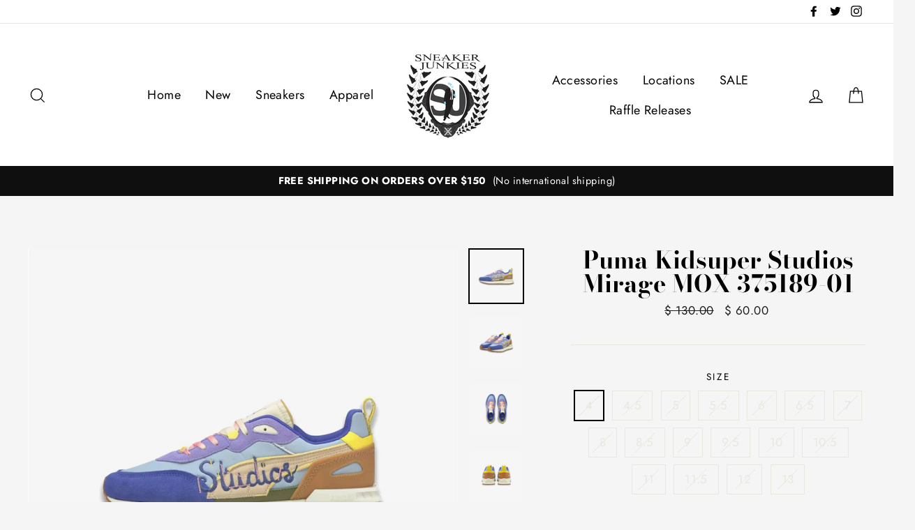

--- FILE ---
content_type: text/html; charset=utf-8
request_url: https://sneakerjunkiesusa.com/products/pumakidsuperstudiosmiragemox375189-01
body_size: 36322
content:
<!doctype html>
<html class="no-js" lang="en">
<head>
  <meta charset="utf-8">
  <meta http-equiv="X-UA-Compatible" content="IE=edge,chrome=1">
  <meta name="viewport" content="width=device-width,initial-scale=1">
  <meta name="theme-color" content="#111111">
  <link rel="canonical" href="https://sneakerjunkiesusa.com/products/pumakidsuperstudiosmiragemox375189-01">
  <meta name="format-detection" content="telephone=no"><link rel="shortcut icon" href="//sneakerjunkiesusa.com/cdn/shop/files/image1_1_32x32.jpeg?v=1614310476" type="image/png" />
  <title>Puma Kidsuper Studios Mirage MOX 375189-01
&ndash; Sneaker Junkies
</title><meta name="description" content="Puma Kidsuper Studios Mirage MOX 375189-01"><meta property="og:site_name" content="Sneaker Junkies">
  <meta property="og:url" content="https://sneakerjunkiesusa.com/products/pumakidsuperstudiosmiragemox375189-01">
  <meta property="og:title" content="Puma Kidsuper Studios Mirage MOX 375189-01">
  <meta property="og:type" content="product">
  <meta property="og:description" content="Puma Kidsuper Studios Mirage MOX 375189-01"><meta property="og:price:amount" content="60.00">
    <meta property="og:price:currency" content="USD"><meta property="og:image" content="http://sneakerjunkiesusa.com/cdn/shop/products/5ca6c8a5def850369c1bae3bfe38634cf3d72e1d_1200x630.jpg?v=1617052344"><meta property="og:image" content="http://sneakerjunkiesusa.com/cdn/shop/products/PhotoRoom_20210329_144430_1200x630.jpg?v=1617052540"><meta property="og:image" content="http://sneakerjunkiesusa.com/cdn/shop/products/PhotoRoom_20210329_144727_1200x630.jpg?v=1617052541">
  <meta property="og:image:secure_url" content="https://sneakerjunkiesusa.com/cdn/shop/products/5ca6c8a5def850369c1bae3bfe38634cf3d72e1d_1200x630.jpg?v=1617052344"><meta property="og:image:secure_url" content="https://sneakerjunkiesusa.com/cdn/shop/products/PhotoRoom_20210329_144430_1200x630.jpg?v=1617052540"><meta property="og:image:secure_url" content="https://sneakerjunkiesusa.com/cdn/shop/products/PhotoRoom_20210329_144727_1200x630.jpg?v=1617052541">
  <meta name="twitter:site" content="@sneakerjunkies">
  <meta name="twitter:card" content="summary_large_image">
  <meta name="twitter:title" content="Puma Kidsuper Studios Mirage MOX 375189-01">
  <meta name="twitter:description" content="Puma Kidsuper Studios Mirage MOX 375189-01">


  <style data-shopify>
  @font-face {
  font-family: "Bodoni Moda";
  font-weight: 700;
  font-style: normal;
  src: url("//sneakerjunkiesusa.com/cdn/fonts/bodoni_moda/bodonimoda_n7.837502b3cbe406d2c6f311e87870fa9980b0b36a.woff2") format("woff2"),
       url("//sneakerjunkiesusa.com/cdn/fonts/bodoni_moda/bodonimoda_n7.c198e1cda930f96f6ae1aa8ef8facc95a64cfd1f.woff") format("woff");
}

  @font-face {
  font-family: Jost;
  font-weight: 400;
  font-style: normal;
  src: url("//sneakerjunkiesusa.com/cdn/fonts/jost/jost_n4.d47a1b6347ce4a4c9f437608011273009d91f2b7.woff2") format("woff2"),
       url("//sneakerjunkiesusa.com/cdn/fonts/jost/jost_n4.791c46290e672b3f85c3d1c651ef2efa3819eadd.woff") format("woff");
}


  @font-face {
  font-family: Jost;
  font-weight: 700;
  font-style: normal;
  src: url("//sneakerjunkiesusa.com/cdn/fonts/jost/jost_n7.921dc18c13fa0b0c94c5e2517ffe06139c3615a3.woff2") format("woff2"),
       url("//sneakerjunkiesusa.com/cdn/fonts/jost/jost_n7.cbfc16c98c1e195f46c536e775e4e959c5f2f22b.woff") format("woff");
}

  @font-face {
  font-family: Jost;
  font-weight: 400;
  font-style: italic;
  src: url("//sneakerjunkiesusa.com/cdn/fonts/jost/jost_i4.b690098389649750ada222b9763d55796c5283a5.woff2") format("woff2"),
       url("//sneakerjunkiesusa.com/cdn/fonts/jost/jost_i4.fd766415a47e50b9e391ae7ec04e2ae25e7e28b0.woff") format("woff");
}

  @font-face {
  font-family: Jost;
  font-weight: 700;
  font-style: italic;
  src: url("//sneakerjunkiesusa.com/cdn/fonts/jost/jost_i7.d8201b854e41e19d7ed9b1a31fe4fe71deea6d3f.woff2") format("woff2"),
       url("//sneakerjunkiesusa.com/cdn/fonts/jost/jost_i7.eae515c34e26b6c853efddc3fc0c552e0de63757.woff") format("woff");
}

</style>

  <link href="//sneakerjunkiesusa.com/cdn/shop/t/11/assets/theme.scss.css?v=11879601179075119601759331635" rel="stylesheet" type="text/css" media="all" />

  <style data-shopify>
    .collection-item__title {
      font-size: 20.8px;
    }

    @media screen and (min-width: 769px) {
      .collection-item__title {
        font-size: 26px;
      }
    }
  </style>

  <script>
    document.documentElement.className = document.documentElement.className.replace('no-js', 'js');

    window.theme = window.theme || {};
    theme.strings = {
      addToCart: "Add to cart",
      soldOut: "Sold Out",
      unavailable: "Unavailable",
      stockLabel: "[count] in stock",
      savePrice: "Save [saved_amount]",
      cartEmpty: "Your cart is currently empty.",
      cartTermsConfirmation: "You must agree with the terms and conditions of sales to check out"
    };
    theme.settings = {
      dynamicVariantsEnable: true,
      dynamicVariantType: "button",
      cartType: "drawer",
      currenciesEnabled: false,
      moneyFormat: "$ {{amount}}",
      saveType: "dollar",
      recentlyViewedEnabled: false,
      quickView: false,
      themeVersion: "2.1.2"
    };
  </script>

  
  <!-- "snippets/buddha-megamenu.liquid" was not rendered, the associated app was uninstalled -->
  <script>window.performance && window.performance.mark && window.performance.mark('shopify.content_for_header.start');</script><meta name="google-site-verification" content="b_5CrtqdKpMUH7bnoxUzRzDoB4qvMecjdCIUMxL6W3Y">
<meta id="shopify-digital-wallet" name="shopify-digital-wallet" content="/6511081/digital_wallets/dialog">
<meta name="shopify-checkout-api-token" content="09df51172c0eb9157079f4c50a064435">
<meta id="in-context-paypal-metadata" data-shop-id="6511081" data-venmo-supported="false" data-environment="production" data-locale="en_US" data-paypal-v4="true" data-currency="USD">
<link rel="alternate" type="application/json+oembed" href="https://sneakerjunkiesusa.com/products/pumakidsuperstudiosmiragemox375189-01.oembed">
<script async="async" src="/checkouts/internal/preloads.js?locale=en-US"></script>
<link rel="preconnect" href="https://shop.app" crossorigin="anonymous">
<script async="async" src="https://shop.app/checkouts/internal/preloads.js?locale=en-US&shop_id=6511081" crossorigin="anonymous"></script>
<script id="shopify-features" type="application/json">{"accessToken":"09df51172c0eb9157079f4c50a064435","betas":["rich-media-storefront-analytics"],"domain":"sneakerjunkiesusa.com","predictiveSearch":true,"shopId":6511081,"locale":"en"}</script>
<script>var Shopify = Shopify || {};
Shopify.shop = "sneaker-junkies.myshopify.com";
Shopify.locale = "en";
Shopify.currency = {"active":"USD","rate":"1.0"};
Shopify.country = "US";
Shopify.theme = {"name":"Impulse - Power Tools Backup","id":120378654825,"schema_name":"Impulse","schema_version":"2.1.2","theme_store_id":null,"role":"main"};
Shopify.theme.handle = "null";
Shopify.theme.style = {"id":null,"handle":null};
Shopify.cdnHost = "sneakerjunkiesusa.com/cdn";
Shopify.routes = Shopify.routes || {};
Shopify.routes.root = "/";</script>
<script type="module">!function(o){(o.Shopify=o.Shopify||{}).modules=!0}(window);</script>
<script>!function(o){function n(){var o=[];function n(){o.push(Array.prototype.slice.apply(arguments))}return n.q=o,n}var t=o.Shopify=o.Shopify||{};t.loadFeatures=n(),t.autoloadFeatures=n()}(window);</script>
<script>
  window.ShopifyPay = window.ShopifyPay || {};
  window.ShopifyPay.apiHost = "shop.app\/pay";
  window.ShopifyPay.redirectState = null;
</script>
<script id="shop-js-analytics" type="application/json">{"pageType":"product"}</script>
<script defer="defer" async type="module" src="//sneakerjunkiesusa.com/cdn/shopifycloud/shop-js/modules/v2/client.init-shop-cart-sync_C5BV16lS.en.esm.js"></script>
<script defer="defer" async type="module" src="//sneakerjunkiesusa.com/cdn/shopifycloud/shop-js/modules/v2/chunk.common_CygWptCX.esm.js"></script>
<script type="module">
  await import("//sneakerjunkiesusa.com/cdn/shopifycloud/shop-js/modules/v2/client.init-shop-cart-sync_C5BV16lS.en.esm.js");
await import("//sneakerjunkiesusa.com/cdn/shopifycloud/shop-js/modules/v2/chunk.common_CygWptCX.esm.js");

  window.Shopify.SignInWithShop?.initShopCartSync?.({"fedCMEnabled":true,"windoidEnabled":true});

</script>
<script>
  window.Shopify = window.Shopify || {};
  if (!window.Shopify.featureAssets) window.Shopify.featureAssets = {};
  window.Shopify.featureAssets['shop-js'] = {"shop-cart-sync":["modules/v2/client.shop-cart-sync_ZFArdW7E.en.esm.js","modules/v2/chunk.common_CygWptCX.esm.js"],"init-fed-cm":["modules/v2/client.init-fed-cm_CmiC4vf6.en.esm.js","modules/v2/chunk.common_CygWptCX.esm.js"],"shop-button":["modules/v2/client.shop-button_tlx5R9nI.en.esm.js","modules/v2/chunk.common_CygWptCX.esm.js"],"shop-cash-offers":["modules/v2/client.shop-cash-offers_DOA2yAJr.en.esm.js","modules/v2/chunk.common_CygWptCX.esm.js","modules/v2/chunk.modal_D71HUcav.esm.js"],"init-windoid":["modules/v2/client.init-windoid_sURxWdc1.en.esm.js","modules/v2/chunk.common_CygWptCX.esm.js"],"shop-toast-manager":["modules/v2/client.shop-toast-manager_ClPi3nE9.en.esm.js","modules/v2/chunk.common_CygWptCX.esm.js"],"init-shop-email-lookup-coordinator":["modules/v2/client.init-shop-email-lookup-coordinator_B8hsDcYM.en.esm.js","modules/v2/chunk.common_CygWptCX.esm.js"],"init-shop-cart-sync":["modules/v2/client.init-shop-cart-sync_C5BV16lS.en.esm.js","modules/v2/chunk.common_CygWptCX.esm.js"],"avatar":["modules/v2/client.avatar_BTnouDA3.en.esm.js"],"pay-button":["modules/v2/client.pay-button_FdsNuTd3.en.esm.js","modules/v2/chunk.common_CygWptCX.esm.js"],"init-customer-accounts":["modules/v2/client.init-customer-accounts_DxDtT_ad.en.esm.js","modules/v2/client.shop-login-button_C5VAVYt1.en.esm.js","modules/v2/chunk.common_CygWptCX.esm.js","modules/v2/chunk.modal_D71HUcav.esm.js"],"init-shop-for-new-customer-accounts":["modules/v2/client.init-shop-for-new-customer-accounts_ChsxoAhi.en.esm.js","modules/v2/client.shop-login-button_C5VAVYt1.en.esm.js","modules/v2/chunk.common_CygWptCX.esm.js","modules/v2/chunk.modal_D71HUcav.esm.js"],"shop-login-button":["modules/v2/client.shop-login-button_C5VAVYt1.en.esm.js","modules/v2/chunk.common_CygWptCX.esm.js","modules/v2/chunk.modal_D71HUcav.esm.js"],"init-customer-accounts-sign-up":["modules/v2/client.init-customer-accounts-sign-up_CPSyQ0Tj.en.esm.js","modules/v2/client.shop-login-button_C5VAVYt1.en.esm.js","modules/v2/chunk.common_CygWptCX.esm.js","modules/v2/chunk.modal_D71HUcav.esm.js"],"shop-follow-button":["modules/v2/client.shop-follow-button_Cva4Ekp9.en.esm.js","modules/v2/chunk.common_CygWptCX.esm.js","modules/v2/chunk.modal_D71HUcav.esm.js"],"checkout-modal":["modules/v2/client.checkout-modal_BPM8l0SH.en.esm.js","modules/v2/chunk.common_CygWptCX.esm.js","modules/v2/chunk.modal_D71HUcav.esm.js"],"lead-capture":["modules/v2/client.lead-capture_Bi8yE_yS.en.esm.js","modules/v2/chunk.common_CygWptCX.esm.js","modules/v2/chunk.modal_D71HUcav.esm.js"],"shop-login":["modules/v2/client.shop-login_D6lNrXab.en.esm.js","modules/v2/chunk.common_CygWptCX.esm.js","modules/v2/chunk.modal_D71HUcav.esm.js"],"payment-terms":["modules/v2/client.payment-terms_CZxnsJam.en.esm.js","modules/v2/chunk.common_CygWptCX.esm.js","modules/v2/chunk.modal_D71HUcav.esm.js"]};
</script>
<script>(function() {
  var isLoaded = false;
  function asyncLoad() {
    if (isLoaded) return;
    isLoaded = true;
    var urls = ["https:\/\/cdn.shopify.com\/s\/files\/1\/0651\/1081\/t\/8\/assets\/clever_adwords_global_tag.js?shop=sneaker-junkies.myshopify.com","\/\/code.tidio.co\/ki7xal1ogss5gruyyf57hvnkwapsnwfe.js?shop=sneaker-junkies.myshopify.com","https:\/\/cdn.loopcybersec.com\/script.js?id=ib2ppfJS9eJP5I-47TnDW\u0026shop=sneaker-junkies.myshopify.com","https:\/\/trustbadge.shopclimb.com\/files\/js\/dist\/trustbadge.min.js?shop=sneaker-junkies.myshopify.com","https:\/\/cloudsearch-1f874.kxcdn.com\/shopify.js?srp=\/a\/search\u0026markets=1\u0026shop=sneaker-junkies.myshopify.com"];
    for (var i = 0; i < urls.length; i++) {
      var s = document.createElement('script');
      s.type = 'text/javascript';
      s.async = true;
      s.src = urls[i];
      var x = document.getElementsByTagName('script')[0];
      x.parentNode.insertBefore(s, x);
    }
  };
  if(window.attachEvent) {
    window.attachEvent('onload', asyncLoad);
  } else {
    window.addEventListener('load', asyncLoad, false);
  }
})();</script>
<script id="__st">var __st={"a":6511081,"offset":-18000,"reqid":"09626722-5f03-48f5-a3bb-5a377ec63651-1768664726","pageurl":"sneakerjunkiesusa.com\/products\/pumakidsuperstudiosmiragemox375189-01","u":"f537ce968cce","p":"product","rtyp":"product","rid":6576864362601};</script>
<script>window.ShopifyPaypalV4VisibilityTracking = true;</script>
<script id="captcha-bootstrap">!function(){'use strict';const t='contact',e='account',n='new_comment',o=[[t,t],['blogs',n],['comments',n],[t,'customer']],c=[[e,'customer_login'],[e,'guest_login'],[e,'recover_customer_password'],[e,'create_customer']],r=t=>t.map((([t,e])=>`form[action*='/${t}']:not([data-nocaptcha='true']) input[name='form_type'][value='${e}']`)).join(','),a=t=>()=>t?[...document.querySelectorAll(t)].map((t=>t.form)):[];function s(){const t=[...o],e=r(t);return a(e)}const i='password',u='form_key',d=['recaptcha-v3-token','g-recaptcha-response','h-captcha-response',i],f=()=>{try{return window.sessionStorage}catch{return}},m='__shopify_v',_=t=>t.elements[u];function p(t,e,n=!1){try{const o=window.sessionStorage,c=JSON.parse(o.getItem(e)),{data:r}=function(t){const{data:e,action:n}=t;return t[m]||n?{data:e,action:n}:{data:t,action:n}}(c);for(const[e,n]of Object.entries(r))t.elements[e]&&(t.elements[e].value=n);n&&o.removeItem(e)}catch(o){console.error('form repopulation failed',{error:o})}}const l='form_type',E='cptcha';function T(t){t.dataset[E]=!0}const w=window,h=w.document,L='Shopify',v='ce_forms',y='captcha';let A=!1;((t,e)=>{const n=(g='f06e6c50-85a8-45c8-87d0-21a2b65856fe',I='https://cdn.shopify.com/shopifycloud/storefront-forms-hcaptcha/ce_storefront_forms_captcha_hcaptcha.v1.5.2.iife.js',D={infoText:'Protected by hCaptcha',privacyText:'Privacy',termsText:'Terms'},(t,e,n)=>{const o=w[L][v],c=o.bindForm;if(c)return c(t,g,e,D).then(n);var r;o.q.push([[t,g,e,D],n]),r=I,A||(h.body.append(Object.assign(h.createElement('script'),{id:'captcha-provider',async:!0,src:r})),A=!0)});var g,I,D;w[L]=w[L]||{},w[L][v]=w[L][v]||{},w[L][v].q=[],w[L][y]=w[L][y]||{},w[L][y].protect=function(t,e){n(t,void 0,e),T(t)},Object.freeze(w[L][y]),function(t,e,n,w,h,L){const[v,y,A,g]=function(t,e,n){const i=e?o:[],u=t?c:[],d=[...i,...u],f=r(d),m=r(i),_=r(d.filter((([t,e])=>n.includes(e))));return[a(f),a(m),a(_),s()]}(w,h,L),I=t=>{const e=t.target;return e instanceof HTMLFormElement?e:e&&e.form},D=t=>v().includes(t);t.addEventListener('submit',(t=>{const e=I(t);if(!e)return;const n=D(e)&&!e.dataset.hcaptchaBound&&!e.dataset.recaptchaBound,o=_(e),c=g().includes(e)&&(!o||!o.value);(n||c)&&t.preventDefault(),c&&!n&&(function(t){try{if(!f())return;!function(t){const e=f();if(!e)return;const n=_(t);if(!n)return;const o=n.value;o&&e.removeItem(o)}(t);const e=Array.from(Array(32),(()=>Math.random().toString(36)[2])).join('');!function(t,e){_(t)||t.append(Object.assign(document.createElement('input'),{type:'hidden',name:u})),t.elements[u].value=e}(t,e),function(t,e){const n=f();if(!n)return;const o=[...t.querySelectorAll(`input[type='${i}']`)].map((({name:t})=>t)),c=[...d,...o],r={};for(const[a,s]of new FormData(t).entries())c.includes(a)||(r[a]=s);n.setItem(e,JSON.stringify({[m]:1,action:t.action,data:r}))}(t,e)}catch(e){console.error('failed to persist form',e)}}(e),e.submit())}));const S=(t,e)=>{t&&!t.dataset[E]&&(n(t,e.some((e=>e===t))),T(t))};for(const o of['focusin','change'])t.addEventListener(o,(t=>{const e=I(t);D(e)&&S(e,y())}));const B=e.get('form_key'),M=e.get(l),P=B&&M;t.addEventListener('DOMContentLoaded',(()=>{const t=y();if(P)for(const e of t)e.elements[l].value===M&&p(e,B);[...new Set([...A(),...v().filter((t=>'true'===t.dataset.shopifyCaptcha))])].forEach((e=>S(e,t)))}))}(h,new URLSearchParams(w.location.search),n,t,e,['guest_login'])})(!0,!0)}();</script>
<script integrity="sha256-4kQ18oKyAcykRKYeNunJcIwy7WH5gtpwJnB7kiuLZ1E=" data-source-attribution="shopify.loadfeatures" defer="defer" src="//sneakerjunkiesusa.com/cdn/shopifycloud/storefront/assets/storefront/load_feature-a0a9edcb.js" crossorigin="anonymous"></script>
<script crossorigin="anonymous" defer="defer" src="//sneakerjunkiesusa.com/cdn/shopifycloud/storefront/assets/shopify_pay/storefront-65b4c6d7.js?v=20250812"></script>
<script data-source-attribution="shopify.dynamic_checkout.dynamic.init">var Shopify=Shopify||{};Shopify.PaymentButton=Shopify.PaymentButton||{isStorefrontPortableWallets:!0,init:function(){window.Shopify.PaymentButton.init=function(){};var t=document.createElement("script");t.src="https://sneakerjunkiesusa.com/cdn/shopifycloud/portable-wallets/latest/portable-wallets.en.js",t.type="module",document.head.appendChild(t)}};
</script>
<script data-source-attribution="shopify.dynamic_checkout.buyer_consent">
  function portableWalletsHideBuyerConsent(e){var t=document.getElementById("shopify-buyer-consent"),n=document.getElementById("shopify-subscription-policy-button");t&&n&&(t.classList.add("hidden"),t.setAttribute("aria-hidden","true"),n.removeEventListener("click",e))}function portableWalletsShowBuyerConsent(e){var t=document.getElementById("shopify-buyer-consent"),n=document.getElementById("shopify-subscription-policy-button");t&&n&&(t.classList.remove("hidden"),t.removeAttribute("aria-hidden"),n.addEventListener("click",e))}window.Shopify?.PaymentButton&&(window.Shopify.PaymentButton.hideBuyerConsent=portableWalletsHideBuyerConsent,window.Shopify.PaymentButton.showBuyerConsent=portableWalletsShowBuyerConsent);
</script>
<script>
  function portableWalletsCleanup(e){e&&e.src&&console.error("Failed to load portable wallets script "+e.src);var t=document.querySelectorAll("shopify-accelerated-checkout .shopify-payment-button__skeleton, shopify-accelerated-checkout-cart .wallet-cart-button__skeleton"),e=document.getElementById("shopify-buyer-consent");for(let e=0;e<t.length;e++)t[e].remove();e&&e.remove()}function portableWalletsNotLoadedAsModule(e){e instanceof ErrorEvent&&"string"==typeof e.message&&e.message.includes("import.meta")&&"string"==typeof e.filename&&e.filename.includes("portable-wallets")&&(window.removeEventListener("error",portableWalletsNotLoadedAsModule),window.Shopify.PaymentButton.failedToLoad=e,"loading"===document.readyState?document.addEventListener("DOMContentLoaded",window.Shopify.PaymentButton.init):window.Shopify.PaymentButton.init())}window.addEventListener("error",portableWalletsNotLoadedAsModule);
</script>

<script type="module" src="https://sneakerjunkiesusa.com/cdn/shopifycloud/portable-wallets/latest/portable-wallets.en.js" onError="portableWalletsCleanup(this)" crossorigin="anonymous"></script>
<script nomodule>
  document.addEventListener("DOMContentLoaded", portableWalletsCleanup);
</script>

<link id="shopify-accelerated-checkout-styles" rel="stylesheet" media="screen" href="https://sneakerjunkiesusa.com/cdn/shopifycloud/portable-wallets/latest/accelerated-checkout-backwards-compat.css" crossorigin="anonymous">
<style id="shopify-accelerated-checkout-cart">
        #shopify-buyer-consent {
  margin-top: 1em;
  display: inline-block;
  width: 100%;
}

#shopify-buyer-consent.hidden {
  display: none;
}

#shopify-subscription-policy-button {
  background: none;
  border: none;
  padding: 0;
  text-decoration: underline;
  font-size: inherit;
  cursor: pointer;
}

#shopify-subscription-policy-button::before {
  box-shadow: none;
}

      </style>

<script>window.performance && window.performance.mark && window.performance.mark('shopify.content_for_header.end');</script>

  <script src="//sneakerjunkiesusa.com/cdn/shop/t/11/assets/vendor-scripts-v2.js" defer="defer"></script>

  

  <script src="//sneakerjunkiesusa.com/cdn/shop/t/11/assets/theme.js?v=58141259949905823391624421713" defer="defer"></script>
<link href="//sneakerjunkiesusa.com/cdn/shop/t/11/assets/v3globomenu.css?v=4241103931871860141624421721" rel="stylesheet" type="text/css" media="all">
<script>
  var MenuApp = {
    shop 	: 'sneaker-junkies.myshopify.com',
    menu	: "no-menu",
    themeId	: 857,
    menuClass	: 'globomenu-store-857 globomenu globomenu-main globomenu-horizontal globomenu-transition-shift globomenu-items-align-left globomenu-sub-indicators  globomenu-trigger-hover globomenu-responsive globomenu-responsive-collapse ',
    mobileBtn	: '<a class="globomenu-responsive-toggle-857 globomenu-responsive-toggle globomenu-responsive-toggle-content-align-left"><i class="fa fa-bars"></i>Menu</a>',
    linkLists	: {
      
        'main-menu':{
		  title : "Main Menu",
    	  items : ["/","/collections/newest-products","/collections/sneakers","/collections/clothing","/collections/accessories","/pages/about-us","/collections/black-friday-sale","/"],
    	  names : ["Home","New","Sneakers","Apparel ","Accessories","Locations","SALE","Raffle Releases"]
      	},
      
        'footer':{
		  title : "Links",
    	  items : ["/blogs/blog","/search","/pages/about-us","/pages/policies","/blogs/news"],
    	  names : ["Blog","Search","Contact","Policies","News"]
      	},
      
        'brands':{
		  title : "Brands",
    	  items : ["/collections/brands-adidas","/collections/brands-air-jordan-1","/collections/brand-asics","/collections/balenciaga","/collections/brands-billionaire-boys-club","/collections/b-wood","/collections/brands-clae","/collections/cult-of-individuality","/collections/brands-embellish","/collections/brands-eptm","/collections/godspeed","/collections/gucci","/collections/hvman","/collections/brands-iceberg","/collections/brands-ice-cream","/collections/ksubi","/collections/brands-kappa","/collections/chinatown-market-collection","/collections/brands-mitchell-ness","/collections/brands-new-balance","/collections/new-era","/collections/brands-nike","/collections/brands-paper-planes","/collections/prps","/collections/purple-brand","/collections/brands-puma","/collections/brands-reebok","/collections/rta","/collections/brands-saucony","/collections/sj-sneaker-collabs","/collections/brands-the-hundreds","/collections/the-north-face","/collections/brands-timberland-1","/collections/valabasas"],
    	  names : ["Adidas","Air Jordan","Asics","Balenciaga","Billionaire Boys Club","B Wood","Clae","Cult of Individuality","Embellish","EPTM","Godspeed","Gucci","HVMAN","Iceberg","Ice Cream","Ksubi","Kappa","Market","Mitchell & Ness","New Balance","New Era","Nike","Paper Planes","PRPS","Purple Brand","Puma","Reebok","RTA","Saucony","Sneaker Junkies","The Hundreds","The North Face","Timberland","Valabasas"]
      	},
      
        '413701505129-child-44b55a772afd46b4dcd1fbbe9e96db67-legacy-raffle-releases':{
		  title : "Raffle Releases",
    	  items : ["/pages/jordan-nigel-low-ct-raffle-providence-location-only","/pages/jordan-nigel-low-ri-raffle-providence-location-only"],
    	  names : ["Air Jordan 1 Retro Low OG Nigel Sylvester Raffle (CT)","Air Jordan 1 Retro Low OG Nigel Sylvester Raffle (RI)"]
      	},
      
        'customer-account-main-menu':{
		  title : "Customer account main menu",
    	  items : ["/","https://shopify.com/6511081/account/orders?locale=en&region_country=US"],
    	  names : ["Shop","Orders"]
      	}
      
  	}
  };
</script>

<script id="globo-hidden-menu" type="text/html">
<li class="globomenu-item  globomenu-item-level-0 gin">
                    <a class="globomenu-target " href="/"><span class="globomenu-target-title globomenu-target-text">Home</span></a></li><li class="globomenu-item  globomenu-item-level-0 gin">
                    <a class="globomenu-target " href="/collections/newest-products"><span class="globomenu-target-title globomenu-target-text">New</span></a></li><li class="globomenu-item  globomenu-item-level-0 gin">
                    <a class="globomenu-target " href="/collections/sneakers"><span class="globomenu-target-title globomenu-target-text">Sneakers</span></a></li><li class="globomenu-item  globomenu-item-level-0 gin">
                    <a class="globomenu-target " href="/collections/clothing"><span class="globomenu-target-title globomenu-target-text">Apparel</span></a></li><li class="globomenu-item  globomenu-item-level-0 gin">
                    <a class="globomenu-target " href="/collections/accessories"><span class="globomenu-target-title globomenu-target-text">Accessories</span></a></li><li class="globomenu-item  globomenu-item-level-0 gin">
                    <a class="globomenu-target " href="/collections/sale"><span class="globomenu-target-title globomenu-target-text">Sale</span></a></li><li class="globomenu-item  globomenu-item-level-0 gin">
                    <a class="globomenu-target " href="/blogs/blog"><span class="globomenu-target-title globomenu-target-text">Blog</span></a></li><li id="search-menu" class="globomenu-item globomenu-item-level-0">
<a class="globomenu-target globomenu-item-layout-icon_left"><i class="globomenu-icon fa fa-search" aria-hidden="true"></i></a>
<ul class="globomenu-submenu globomenu-submenu-type-auto globomenu-submenu-type-mega globomenu-submenu-drop">
<li class="globomenu-item globomenu-column globomenu-column-full">
<div class="globomenu-content-block">
<div class="globomenu-search">
<form role="search" method="get" class="globomenu-searchform" action="/search">
<input type="hidden" name="type" value="product">
<input class="globomenu-search-input" type="search" name="q" value="" placeholder="Search all products...">
<button type="submit" class="globomenu-search-submit"><i class="globomenu-icon fa fa-search" aria-hidden="true"></i></button>
</form>
</div>
</div>
</li>
</ul>
</li>
</script>

<script src="//sneakerjunkiesusa.com/cdn/shop/t/11/assets/v3globomenu.js?v=156826191753849627951624421723" type="text/javascript"></script>
<script>MenuApp.init();</script>

  <!-- QIKIFY NAVIGATOR START --> <script id="qikify-navigator"> 'use strict'; var shopifyCurrencyFormat = "$ {{amount}}"; var shopifyLinkLists = [{ id: "main-menu", title: "Main Menu", items: ["/","/collections/newest-products","/collections/sneakers","/collections/clothing","/collections/accessories","/pages/about-us","/collections/black-friday-sale","/",], },{ id: "footer", title: "Links", items: ["/blogs/blog","/search","/pages/about-us","/pages/policies","/blogs/news",], },{ id: "brands", title: "Brands", items: ["/collections/brands-adidas","/collections/brands-air-jordan-1","/collections/brand-asics","/collections/balenciaga","/collections/brands-billionaire-boys-club","/collections/b-wood","/collections/brands-clae","/collections/cult-of-individuality","/collections/brands-embellish","/collections/brands-eptm","/collections/godspeed","/collections/gucci","/collections/hvman","/collections/brands-iceberg","/collections/brands-ice-cream","/collections/ksubi","/collections/brands-kappa","/collections/chinatown-market-collection","/collections/brands-mitchell-ness","/collections/brands-new-balance","/collections/new-era","/collections/brands-nike","/collections/brands-paper-planes","/collections/prps","/collections/purple-brand","/collections/brands-puma","/collections/brands-reebok","/collections/rta","/collections/brands-saucony","/collections/sj-sneaker-collabs","/collections/brands-the-hundreds","/collections/the-north-face","/collections/brands-timberland-1","/collections/valabasas",], },{ id: "413701505129-child-44b55a772afd46b4dcd1fbbe9e96db67-legacy-raffle-releases", title: "Raffle Releases", items: ["/pages/jordan-nigel-low-ct-raffle-providence-location-only","/pages/jordan-nigel-low-ri-raffle-providence-location-only",], },{ id: "customer-account-main-menu", title: "Customer account main menu", items: ["/","https://shopify.com/6511081/account/orders?locale=en&region_country=US",], },]; window.shopifyLinkLists = shopifyLinkLists; window.shopifyCurrencyFormat = shopifyCurrencyFormat; </script> <!-- QIKIFY NAVIGATOR END -->
  <script id="qikify-smartmenu-status" type="application/json">1</script><script id="qikify-smartmenu-data" type="application/json">{"menu_selector":"navigator","skin":"none","transition":"fade","trigger":"hover","show_mobile_indicator":true,"responsive_breakpoint":"768","megamenu":[{"id":"tmenu-menu-385379","setting":{"item_layout":"text","submenu_type":"automatic","submenu_mega_position":"fullwidth","submenu_mega_width":"800","submenu_tab_position":"left","submenu_tab_control_width":"automatic","submenu_flyout_position":"automatic","title":"Home","url":{"type":{"id":"home","icon":["fas","home"],"name":"Home page"}},"disable_link":false},"menus":[],"hide_submenu":false},{"id":"tmenu-menu-421558","setting":{"item_layout":"text","submenu_type":"mega","submenu_mega_position":"leftparent","submenu_mega_width":"700","submenu_tab_position":"left","submenu_tab_control_width":"automatic","submenu_flyout_position":"automatic","title":"Brands","url":{"type":{"id":"home","icon":["fas","home"],"name":"Home page"},"link":"brands"}},"menus":[{"id":"tmenu-menu-922098","setting":{"item_layout":"text","product_image_position":"top","image_position":"above","column_width":"automatic","title":"10 Deep","url":{"type":{"id":"collection","icon":["fas","columns"],"name":"Collection"},"collection":{"body_html":"","handle":"10-deep","id":31120907,"image":null,"published_at":{"date":"2014-12-06 18:30:00.000000","timezone_type":1,"timezone":"-05:00"},"published_scope":"web","rules":[{"column":"vendor","relation":"equals","condition":"10 Deep"},{"column":"variant_inventory","relation":"greater_than","condition":"0"}],"disjunctive":false,"sort_order":"created-desc","template_suffix":null,"title":"Brands - 10 Deep","updated_at":{"date":"2018-10-27 14:23:08.000000","timezone_type":1,"timezone":"-04:00"}}},"item_content_alignment":"left"},"menus":[]},{"id":"tmenu-menu-767155","setting":{"item_layout":"text","product_image_position":"top","image_position":"above","column_width":"automatic","title":"Adidas","url":{"type":{"id":"collection","icon":["fas","columns"],"name":"Collection"},"collection":{"body_html":"","handle":"brands-adidas","id":31121659,"image":null,"published_at":{"date":"2014-12-06 19:55:00.000000","timezone_type":1,"timezone":"-05:00"},"published_scope":"web","rules":[{"column":"vendor","relation":"equals","condition":"Adidas"},{"column":"variant_inventory","relation":"greater_than","condition":"0"}],"disjunctive":false,"sort_order":"created-desc","template_suffix":null,"title":"Brands - Adidas","updated_at":{"date":"2018-10-26 15:08:01.000000","timezone_type":1,"timezone":"-04:00"}}},"item_content_alignment":"left"},"menus":[]},{"id":"tmenu-menu-986067","setting":{"item_layout":"text","product_image_position":"top","image_position":"above","column_width":"automatic","title":"Air Jordan","url":{"type":{"id":"collection","icon":["fas","columns"],"name":"Collection"},"collection":{"body_html":"","handle":"brands-air-jordan-1","id":32806887,"image":null,"published_at":{"date":"2018-10-24 14:13:12.000000","timezone_type":1,"timezone":"-04:00"},"published_scope":"web","rules":[{"column":"vendor","relation":"equals","condition":"Air Jordan"}],"disjunctive":false,"sort_order":"created-desc","template_suffix":"","title":"Brands - Air Jordan","updated_at":{"date":"2018-10-26 00:27:33.000000","timezone_type":1,"timezone":"-04:00"}}},"item_content_alignment":"left"},"menus":[]},{"id":"tmenu-menu-908908","setting":{"item_layout":"text","product_image_position":"top","image_position":"above","column_width":"automatic","title":"Alpha Industries","url":{"type":{"id":"collection","icon":["fas","columns"],"name":"Collection"},"collection":{"body_html":"","handle":"brands-alpha-industries","id":10207559704,"image":null,"published_at":{"date":"2017-10-26 09:53:35.000000","timezone_type":1,"timezone":"-04:00"},"published_scope":"web","rules":[{"column":"vendor","relation":"equals","condition":"Alpha Industries"},{"column":"variant_inventory","relation":"greater_than","condition":"0"}],"disjunctive":false,"sort_order":"created-desc","template_suffix":null,"title":"Brands - Alpha Industries","updated_at":{"date":"2018-10-26 00:27:34.000000","timezone_type":1,"timezone":"-04:00"}}},"item_content_alignment":"left"},"menus":[]},{"id":"tmenu-menu-850278","setting":{"item_layout":"text","product_image_position":"top","image_position":"above","column_width":"automatic","title":"Arctic Premium","url":{"type":{"id":"collection","icon":["fas","columns"],"name":"Collection"},"collection":{"body_html":"","handle":"brands-arctic-premium","id":260565699,"image":null,"published_at":{"date":"2016-07-07 18:56:00.000000","timezone_type":1,"timezone":"-04:00"},"published_scope":"web","rules":[{"column":"vendor","relation":"equals","condition":"Arctic Premium"},{"column":"variant_inventory","relation":"greater_than","condition":"0"}],"disjunctive":false,"sort_order":"created-desc","template_suffix":null,"title":"Brands - Arctic Premium","updated_at":{"date":"2018-10-26 00:27:33.000000","timezone_type":1,"timezone":"-04:00"}}},"item_content_alignment":"left"},"menus":[]},{"id":"tmenu-menu-126659","setting":{"item_layout":"text","product_image_position":"top","image_position":"above","column_width":"automatic","title":"Billionaire Boys Club","url":{"type":{"id":"collection","icon":["fas","columns"],"name":"Collection"},"collection":{"body_html":"","handle":"brands-billionaire-boys-club","id":31575787,"image":null,"published_at":{"date":"2015-01-11 13:55:00.000000","timezone_type":1,"timezone":"-05:00"},"published_scope":"web","rules":[{"column":"vendor","relation":"equals","condition":"Billionaire Boys Club"},{"column":"variant_inventory","relation":"greater_than","condition":"0"}],"disjunctive":false,"sort_order":"created-desc","template_suffix":null,"title":"Brands - Billionaire Boys Club","updated_at":{"date":"2018-10-27 14:31:10.000000","timezone_type":1,"timezone":"-04:00"}}},"item_content_alignment":"left"},"menus":[]},{"id":"tmenu-menu-838739","setting":{"item_layout":"text","product_image_position":"top","image_position":"above","column_width":"automatic","title":"Black Kaviar","url":{"type":{"id":"collection","icon":["fas","columns"],"name":"Collection"},"collection":{"body_html":"","handle":"brands-black-kaviar","id":31575791,"image":null,"published_at":{"date":"2015-01-11 13:55:00.000000","timezone_type":1,"timezone":"-05:00"},"published_scope":"web","rules":[{"column":"vendor","relation":"equals","condition":"Black Kaviar"},{"column":"variant_inventory","relation":"greater_than","condition":"0"}],"disjunctive":false,"sort_order":"created-desc","template_suffix":null,"title":"Brands - Black Kaviar","updated_at":{"date":"2018-10-27 14:32:55.000000","timezone_type":1,"timezone":"-04:00"}}},"item_content_alignment":"left"},"menus":[]},{"id":"tmenu-menu-195791","setting":{"item_layout":"text","product_image_position":"top","image_position":"above","column_width":"automatic","title":"Black Pyramid","url":{"type":{"id":"collection","icon":["fas","columns"],"name":"Collection"},"collection":{"body_html":"","handle":"brands-black-pyramid","id":409304334,"image":null,"published_at":{"date":"2017-02-02 14:00:00.000000","timezone_type":1,"timezone":"-05:00"},"published_scope":"web","rules":[{"column":"vendor","relation":"equals","condition":"Black Pyramid"},{"column":"variant_inventory","relation":"greater_than","condition":"0"}],"disjunctive":false,"sort_order":"created-desc","template_suffix":null,"title":"Brands - Black Pyramid","updated_at":{"date":"2018-10-27 14:25:26.000000","timezone_type":1,"timezone":"-04:00"}}},"item_content_alignment":"left"},"menus":[]},{"id":"tmenu-menu-505803","setting":{"item_layout":"text","product_image_position":"top","image_position":"above","column_width":"automatic","title":"Chalk Line","url":{"type":{"id":"collection","icon":["fas","columns"],"name":"Collection"},"collection":{"body_html":"","handle":"brands-chalk-line","id":10207363096,"image":null,"published_at":{"date":"2017-10-26 09:48:34.000000","timezone_type":1,"timezone":"-04:00"},"published_scope":"web","rules":[{"column":"vendor","relation":"equals","condition":"chalk Line"},{"column":"variant_inventory","relation":"greater_than","condition":"0"}],"disjunctive":false,"sort_order":"created-desc","template_suffix":null,"title":"Brands - Chalk Line","updated_at":{"date":"2018-10-27 14:33:25.000000","timezone_type":1,"timezone":"-04:00"}}},"item_content_alignment":"left"},"menus":[]},{"id":"tmenu-menu-153096","setting":{"item_layout":"text","product_image_position":"top","image_position":"above","column_width":"automatic","title":"Civil","url":{"type":{"id":"collection","icon":["fas","columns"],"name":"Collection"},"collection":{"body_html":"","handle":"brands-civil-clothing","id":31575823,"image":null,"published_at":{"date":"2015-01-11 13:57:00.000000","timezone_type":1,"timezone":"-05:00"},"published_scope":"web","rules":[{"column":"vendor","relation":"equals","condition":"Civil Clothing"},{"column":"variant_inventory","relation":"greater_than","condition":"0"}],"disjunctive":false,"sort_order":"created-desc","template_suffix":null,"title":"Brands - Civil Clothing","updated_at":{"date":"2018-10-27 14:26:59.000000","timezone_type":1,"timezone":"-04:00"}}},"item_content_alignment":"left"},"menus":[]},{"id":"tmenu-menu-909074","setting":{"item_layout":"text","product_image_position":"top","image_position":"above","column_width":"automatic","title":"Clae","url":{"type":{"id":"collection","icon":["fas","columns"],"name":"Collection"},"collection":{"body_html":"","handle":"brands-clae","id":31575843,"image":null,"published_at":{"date":"2015-01-11 13:58:00.000000","timezone_type":1,"timezone":"-05:00"},"published_scope":"web","rules":[{"column":"vendor","relation":"equals","condition":"Clae"},{"column":"variant_inventory","relation":"greater_than","condition":"0"}],"disjunctive":false,"sort_order":"created-desc","template_suffix":null,"title":"Brands - Clae","updated_at":{"date":"2018-10-26 00:27:32.000000","timezone_type":1,"timezone":"-04:00"}}},"item_content_alignment":"left"},"menus":[]},{"id":"tmenu-menu-273189","setting":{"item_layout":"text","product_image_position":"top","image_position":"above","column_width":"automatic","title":"Converse","url":{"type":{"id":"collection","icon":["fas","columns"],"name":"Collection"},"collection":{"body_html":"","handle":"brands-converse","id":31575855,"image":null,"published_at":{"date":"2015-01-11 13:59:00.000000","timezone_type":1,"timezone":"-05:00"},"published_scope":"web","rules":[{"column":"vendor","relation":"equals","condition":"Converse"}],"disjunctive":false,"sort_order":"created-desc","template_suffix":null,"title":"Brands - Converse","updated_at":{"date":"2018-10-26 00:27:32.000000","timezone_type":1,"timezone":"-04:00"}}},"item_content_alignment":"left"},"menus":[]},{"id":"tmenu-menu-317962","setting":{"item_layout":"text","product_image_position":"top","image_position":"above","column_width":"automatic","title":"Crooks & Castles","url":{"type":{"id":"collection","icon":["fas","columns"],"name":"Collection"},"collection":{"body_html":"","handle":"brands-crooks-castles","id":31575891,"image":null,"published_at":{"date":"2015-01-11 14:01:00.000000","timezone_type":1,"timezone":"-05:00"},"published_scope":"web","rules":[{"column":"vendor","relation":"equals","condition":"Crooks & Castles"},{"column":"variant_inventory","relation":"greater_than","condition":"0"}],"disjunctive":false,"sort_order":"created-desc","template_suffix":null,"title":"Brands - Crooks & Castles","updated_at":{"date":"2018-10-27 14:24:45.000000","timezone_type":1,"timezone":"-04:00"}}},"item_content_alignment":"left"},"menus":[]},{"id":"tmenu-menu-966471","setting":{"item_layout":"text","product_image_position":"top","image_position":"above","column_width":"automatic","title":"Crysp","url":{"type":{"id":"collection","icon":["fas","columns"],"name":"Collection"},"collection":{"body_html":"","handle":"brands-crysp","id":10207100952,"image":null,"published_at":{"date":"2017-10-26 09:40:03.000000","timezone_type":1,"timezone":"-04:00"},"published_scope":"web","rules":[{"column":"vendor","relation":"equals","condition":"Crysp Denim"},{"column":"variant_inventory","relation":"greater_than","condition":"0"}],"disjunctive":false,"sort_order":"created-desc","template_suffix":null,"title":"Brands - Crysp","updated_at":{"date":"2018-10-26 00:27:34.000000","timezone_type":1,"timezone":"-04:00"}}},"item_content_alignment":"left"},"menus":[]},{"id":"tmenu-menu-713224","setting":{"item_layout":"text","product_image_position":"top","image_position":"above","column_width":"automatic","title":"Diamond","url":{"type":{"id":"collection","icon":["fas","columns"],"name":"Collection"},"collection":{"body_html":"","handle":"brands-diamond","id":31575899,"image":null,"published_at":{"date":"2015-01-11 14:02:00.000000","timezone_type":1,"timezone":"-05:00"},"published_scope":"web","rules":[{"column":"vendor","relation":"equals","condition":"Diamond"},{"column":"variant_inventory","relation":"greater_than","condition":"0"}],"disjunctive":false,"sort_order":"created-desc","template_suffix":null,"title":"Brands - Diamond","updated_at":{"date":"2018-10-27 14:22:57.000000","timezone_type":1,"timezone":"-04:00"}}},"item_content_alignment":"left"},"menus":[]},{"id":"tmenu-menu-270012","setting":{"item_layout":"text","product_image_position":"top","image_position":"above","column_width":"automatic","title":"Embellish","url":{"type":{"id":"collection","icon":["fas","columns"],"name":"Collection"},"collection":{"body_html":"","handle":"brands-embellish","id":31247231,"image":null,"published_at":{"date":"2014-12-17 17:06:00.000000","timezone_type":1,"timezone":"-05:00"},"published_scope":"web","rules":[{"column":"vendor","relation":"equals","condition":"Embellish"},{"column":"variant_inventory","relation":"greater_than","condition":"0"}],"disjunctive":false,"sort_order":"created-desc","template_suffix":null,"title":"Brands - Embellish","updated_at":{"date":"2018-10-26 00:27:31.000000","timezone_type":1,"timezone":"-04:00"}}},"item_content_alignment":"left"},"menus":[]},{"id":"tmenu-menu-755515","setting":{"item_layout":"text","product_image_position":"top","image_position":"above","column_width":"automatic","title":"EPTM","url":{"type":{"id":"collection","icon":["fas","columns"],"name":"Collection"},"collection":{"body_html":"","handle":"brands-eptm","id":52014403,"image":null,"published_at":{"date":"2015-05-29 14:14:00.000000","timezone_type":1,"timezone":"-04:00"},"published_scope":"web","rules":[{"column":"vendor","relation":"equals","condition":"EPTM"},{"column":"variant_inventory","relation":"greater_than","condition":"0"}],"disjunctive":false,"sort_order":"created-desc","template_suffix":null,"title":"Brands - EPTM","updated_at":{"date":"2018-10-27 14:36:22.000000","timezone_type":1,"timezone":"-04:00"}}},"item_content_alignment":"left"},"menus":[]},{"id":"tmenu-menu-985555","setting":{"item_layout":"text","product_image_position":"top","image_position":"above","column_width":"automatic","title":"Eternity BC\/AD","url":{"type":{"id":"collection","icon":["fas","columns"],"name":"Collection"},"collection":{"body_html":"","handle":"brands-eternity-bc-ad","id":61417848930,"image":null,"published_at":{"date":"2018-08-16 13:20:54.000000","timezone_type":1,"timezone":"-04:00"},"published_scope":"web","rules":[{"column":"vendor","relation":"equals","condition":"Eternity BC\/AD"},{"column":"variant_inventory","relation":"greater_than","condition":"0"}],"disjunctive":false,"sort_order":"created-desc","template_suffix":null,"title":"Brands - Eternity BC\/AD","updated_at":{"date":"2018-10-27 14:15:59.000000","timezone_type":1,"timezone":"-04:00"}}},"item_content_alignment":"left"},"menus":[]},{"id":"tmenu-menu-661979","setting":{"item_layout":"text","product_image_position":"top","image_position":"above","column_width":"automatic","title":"Ewing","url":{"type":{"id":"collection","icon":["fas","columns"],"name":"Collection"},"collection":{"body_html":"","handle":"brands-ewing","id":31575931,"image":null,"published_at":{"date":"2015-01-11 14:05:00.000000","timezone_type":1,"timezone":"-05:00"},"published_scope":"web","rules":[{"column":"vendor","relation":"equals","condition":"Ewing"},{"column":"variant_inventory","relation":"greater_than","condition":"0"}],"disjunctive":false,"sort_order":"created-desc","template_suffix":null,"title":"Brands - Ewing","updated_at":{"date":"2018-10-26 18:20:01.000000","timezone_type":1,"timezone":"-04:00"}}},"item_content_alignment":"left"},"menus":[]},{"id":"tmenu-menu-729334","setting":{"item_layout":"text","product_image_position":"top","image_position":"above","column_width":"automatic","title":"Fila","url":{"type":{"id":"collection","icon":["fas","columns"],"name":"Collection"},"collection":{"body_html":"","handle":"brands-fila","id":31575935,"image":null,"published_at":{"date":"2015-01-11 14:05:00.000000","timezone_type":1,"timezone":"-05:00"},"published_scope":"web","rules":[{"column":"vendor","relation":"equals","condition":"Fila"},{"column":"variant_inventory","relation":"greater_than","condition":"0"}],"disjunctive":false,"sort_order":"created-desc","template_suffix":"","title":"Brands - Fila","updated_at":{"date":"2018-10-26 00:27:32.000000","timezone_type":1,"timezone":"-04:00"}}},"item_content_alignment":"left"},"menus":[]},{"id":"tmenu-menu-857162","setting":{"item_layout":"text","product_image_position":"top","image_position":"above","column_width":"automatic","title":"FTW","url":{"type":{"id":"collection","icon":["fas","columns"],"name":"Collection"},"collection":{"body_html":"","handle":"brands-ftw","id":89487900770,"image":null,"published_at":{"date":"2018-11-12 22:10:00.000000","timezone_type":1,"timezone":"-05:00"},"published_scope":"web","rules":[{"column":"vendor","relation":"equals","condition":"FTW"},{"column":"variant_inventory","relation":"greater_than","condition":"0"}],"disjunctive":false,"sort_order":"best-selling","template_suffix":"","title":"Brands - FTW","updated_at":{"date":"2018-11-12 22:10:34.000000","timezone_type":1,"timezone":"-05:00"}}}},"menus":[]},{"id":"tmenu-menu-946576","setting":{"item_layout":"text","product_image_position":"top","image_position":"above","column_width":"automatic","title":"G-Shock","url":{"type":{"id":"collection","icon":["fas","columns"],"name":"Collection"},"collection":{"body_html":"","handle":"brands-g-shock","id":31575939,"image":null,"published_at":{"date":"2015-01-11 14:06:00.000000","timezone_type":1,"timezone":"-05:00"},"published_scope":"web","rules":[{"column":"vendor","relation":"equals","condition":"G-Shock"}],"disjunctive":false,"sort_order":"created-desc","template_suffix":null,"title":"Brands - G-Shock","updated_at":{"date":"2018-10-26 00:27:32.000000","timezone_type":1,"timezone":"-04:00"}}},"item_content_alignment":"left"},"menus":[]},{"id":"tmenu-menu-643869","setting":{"item_layout":"text","product_image_position":"top","image_position":"above","column_width":"automatic","title":"Haus of Jr.","url":{"type":{"id":"collection","icon":["fas","columns"],"name":"Collection"},"collection":{"body_html":"","handle":"brands-haus-of-jr","id":133980355,"image":null,"published_at":{"date":"2015-09-30 18:41:00.000000","timezone_type":1,"timezone":"-04:00"},"published_scope":"web","rules":[{"column":"vendor","relation":"equals","condition":"Haus Of Jr"},{"column":"variant_inventory","relation":"greater_than","condition":"0"}],"disjunctive":false,"sort_order":"alpha-asc","template_suffix":null,"title":"Brands - Haus Of Jr","updated_at":{"date":"2018-10-26 00:27:33.000000","timezone_type":1,"timezone":"-04:00"}}},"item_content_alignment":"left"},"menus":[]},{"id":"tmenu-menu-946600","setting":{"item_layout":"text","product_image_position":"top","image_position":"above","column_width":"automatic","title":"Headgear","url":{"type":{"id":"collection","icon":["fas","columns"],"name":"Collection"},"collection":{"body_html":"","handle":"brands-headgear","id":10207002648,"image":null,"published_at":{"date":"2017-10-26 09:36:44.000000","timezone_type":1,"timezone":"-04:00"},"published_scope":"web","rules":[{"column":"vendor","relation":"equals","condition":"Headgear"},{"column":"variant_inventory","relation":"greater_than","condition":"0"}],"disjunctive":false,"sort_order":"created-desc","template_suffix":null,"title":"Brands - Headgear","updated_at":{"date":"2018-10-26 00:27:34.000000","timezone_type":1,"timezone":"-04:00"}}},"item_content_alignment":"left"},"menus":[]},{"id":"tmenu-menu-555585","setting":{"item_layout":"text","product_image_position":"top","image_position":"above","column_width":"automatic","title":"Ice Cream","url":{"type":{"id":"collection","icon":["fas","columns"],"name":"Collection"},"collection":{"body_html":"","handle":"brands-ice-cream","id":87420076130,"image":null,"published_at":{"date":"2018-11-02 15:55:33.000000","timezone_type":1,"timezone":"-04:00"},"published_scope":"web","rules":[{"column":"vendor","relation":"equals","condition":"Ice Cream"},{"column":"variant_inventory","relation":"greater_than","condition":"0"}],"disjunctive":false,"sort_order":"created-desc","template_suffix":"","title":"Brands - Ice Cream","updated_at":{"date":"2018-11-02 16:21:41.000000","timezone_type":1,"timezone":"-04:00"}}},"item_content_alignment":"left"},"menus":[]},{"id":"tmenu-menu-867494","setting":{"item_layout":"text","product_image_position":"top","image_position":"above","column_width":"automatic","title":"Joy Rich","url":{"type":{"id":"collection","icon":["fas","columns"],"name":"Collection"},"collection":{"body_html":"","handle":"brands-joy-rich","id":31575983,"image":null,"published_at":{"date":"2015-01-11 14:09:00.000000","timezone_type":1,"timezone":"-05:00"},"published_scope":"web","rules":[{"column":"vendor","relation":"equals","condition":"Joy Rich"},{"column":"variant_inventory","relation":"greater_than","condition":"0"}],"disjunctive":false,"sort_order":"created-desc","template_suffix":null,"title":"Brands - Joy Rich","updated_at":{"date":"2018-10-26 00:27:32.000000","timezone_type":1,"timezone":"-04:00"}}},"item_content_alignment":"left"},"menus":[]},{"id":"tmenu-menu-976867","setting":{"item_layout":"text","product_image_position":"top","image_position":"above","column_width":"automatic","title":"Kappa","url":{"type":{"id":"collection","icon":["fas","columns"],"name":"Collection"},"collection":{"body_html":"","handle":"brands-kappa","id":56229560396,"image":null,"published_at":{"date":"2018-03-24 16:18:52.000000","timezone_type":1,"timezone":"-04:00"},"published_scope":"web","rules":[{"column":"vendor","relation":"equals","condition":"Kappa"},{"column":"variant_inventory","relation":"greater_than","condition":"0"}],"disjunctive":false,"sort_order":"best-selling","template_suffix":null,"title":"Brands - Kappa","updated_at":{"date":"2018-10-26 00:27:34.000000","timezone_type":1,"timezone":"-04:00"}}},"item_content_alignment":"left"},"menus":[]},{"id":"tmenu-menu-768533","setting":{"item_layout":"text","product_image_position":"top","image_position":"above","column_width":"automatic","title":"Karter Collection","url":{"type":{"id":"collection","icon":["fas","columns"],"name":"Collection"},"collection":{"body_html":"","handle":"brands-karter-collection","id":10207461400,"image":null,"published_at":{"date":"2017-10-26 09:51:31.000000","timezone_type":1,"timezone":"-04:00"},"published_scope":"web","rules":[{"column":"vendor","relation":"equals","condition":"Karter Collection"},{"column":"variant_inventory","relation":"greater_than","condition":"0"}],"disjunctive":false,"sort_order":"created-desc","template_suffix":null,"title":"Brands - Karter Collection","updated_at":{"date":"2018-10-26 00:27:34.000000","timezone_type":1,"timezone":"-04:00"}}},"item_content_alignment":"left"},"menus":[]},{"id":"tmenu-menu-197287","setting":{"item_layout":"text","product_image_position":"top","image_position":"above","column_width":"automatic","title":"Meister","url":{"type":{"id":"collection","icon":["fas","columns"],"name":"Collection"},"collection":{"body_html":"","handle":"brands-meister","id":31576083,"image":null,"published_at":{"date":"2015-01-11 14:12:00.000000","timezone_type":1,"timezone":"-05:00"},"published_scope":"web","rules":[{"column":"vendor","relation":"equals","condition":"Meister"},{"column":"variant_inventory","relation":"greater_than","condition":"0"}],"disjunctive":false,"sort_order":"alpha-asc","template_suffix":null,"title":"Brands - Meister","updated_at":{"date":"2018-10-26 00:27:32.000000","timezone_type":1,"timezone":"-04:00"}}},"item_content_alignment":"left"},"menus":[]},{"id":"tmenu-menu-242481","setting":{"item_layout":"text","product_image_position":"top","image_position":"above","column_width":"automatic","title":"Mitchell N' Ness","url":{"type":{"id":"collection","icon":["fas","columns"],"name":"Collection"},"collection":{"body_html":"","handle":"brands-mitchell-ness","id":31576191,"image":null,"published_at":{"date":"2015-01-11 14:22:00.000000","timezone_type":1,"timezone":"-05:00"},"published_scope":"web","rules":[{"column":"vendor","relation":"equals","condition":"Mitchell & Ness"},{"column":"variant_inventory","relation":"greater_than","condition":"0"}],"disjunctive":false,"sort_order":"created-desc","template_suffix":null,"title":"Brands - Mitchell & Ness","updated_at":{"date":"2018-10-26 11:40:51.000000","timezone_type":1,"timezone":"-04:00"}}},"item_content_alignment":"left"},"menus":[]},{"id":"tmenu-menu-750919","setting":{"item_layout":"text","product_image_position":"top","image_position":"above","column_width":"automatic","title":"MHRS","url":{"type":{"id":"collection","icon":["fas","columns"],"name":"Collection"},"collection":{"body_html":"","handle":"brands-mostly-heard-rarely-seen","id":409299598,"image":null,"published_at":{"date":"2017-02-02 13:30:00.000000","timezone_type":1,"timezone":"-05:00"},"published_scope":"web","rules":[{"column":"vendor","relation":"equals","condition":"Mostly Heard Rarely Seen"},{"column":"variant_inventory","relation":"greater_than","condition":"0"}],"disjunctive":false,"sort_order":"alpha-asc","template_suffix":null,"title":"Brands - Mostly Heard Rarely Seen","updated_at":{"date":"2018-10-27 14:33:25.000000","timezone_type":1,"timezone":"-04:00"}}},"item_content_alignment":"left"},"menus":[]},{"id":"tmenu-menu-477325","setting":{"item_layout":"text","product_image_position":"top","image_position":"above","column_width":"automatic","title":"Nana Judy","url":{"type":{"id":"collection","icon":["fas","columns"],"name":"Collection"},"collection":{"body_html":"","handle":"brands-nana-judy","id":10242850840,"image":null,"published_at":{"date":"2017-10-27 18:40:30.000000","timezone_type":1,"timezone":"-04:00"},"published_scope":"web","rules":[{"column":"vendor","relation":"equals","condition":"Nana Judy"},{"column":"variant_inventory","relation":"greater_than","condition":"0"}],"disjunctive":false,"sort_order":"created-desc","template_suffix":null,"title":"Brands - Nana Judy","updated_at":{"date":"2018-10-27 14:30:16.000000","timezone_type":1,"timezone":"-04:00"}}},"item_content_alignment":"left"},"menus":[]},{"id":"tmenu-menu-905553","setting":{"item_layout":"text","product_image_position":"top","image_position":"above","column_width":"automatic","title":"New Balance","url":{"type":{"id":"collection","icon":["fas","columns"],"name":"Collection"},"collection":{"body_html":"","handle":"brands-new-balance","id":31576211,"image":null,"published_at":{"date":"2015-01-11 14:22:00.000000","timezone_type":1,"timezone":"-05:00"},"published_scope":"web","rules":[{"column":"vendor","relation":"equals","condition":"New Balance"},{"column":"variant_inventory","relation":"greater_than","condition":"0"}],"disjunctive":false,"sort_order":"created-desc","template_suffix":null,"title":"Brands - New Balance","updated_at":{"date":"2018-10-26 00:27:32.000000","timezone_type":1,"timezone":"-04:00"}}},"item_content_alignment":"left"},"menus":[]},{"id":"tmenu-menu-986066","setting":{"item_layout":"text","product_image_position":"top","image_position":"above","column_width":"automatic","title":"Nike","url":{"type":{"id":"collection","icon":["fas","columns"],"name":"Collection"},"collection":{"body_html":"","handle":"brands-nike","id":31576263,"image":null,"published_at":{"date":"2018-10-24 14:12:26.000000","timezone_type":1,"timezone":"-04:00"},"published_scope":"web","rules":[{"column":"vendor","relation":"equals","condition":"Nike"},{"column":"variant_inventory","relation":"greater_than","condition":"0"}],"disjunctive":false,"sort_order":"created-desc","template_suffix":"","title":"Brands - Nike","updated_at":{"date":"2018-10-26 00:27:32.000000","timezone_type":1,"timezone":"-04:00"}}},"item_content_alignment":"left"},"menus":[]},{"id":"tmenu-menu-380810","setting":{"item_layout":"text","product_image_position":"top","image_position":"above","column_width":"automatic","title":"Paper Planes","url":{"type":{"id":"collection","icon":["fas","columns"],"name":"Collection"},"collection":{"body_html":"","handle":"brands-paper-planes","id":56229527628,"image":null,"published_at":{"date":"2018-03-24 16:17:44.000000","timezone_type":1,"timezone":"-04:00"},"published_scope":"web","rules":[{"column":"vendor","relation":"equals","condition":"Paper Planes"},{"column":"variant_inventory","relation":"greater_than","condition":"0"}],"disjunctive":false,"sort_order":"best-selling","template_suffix":null,"title":"Brands - Paper Planes","updated_at":{"date":"2018-10-27 14:34:39.000000","timezone_type":1,"timezone":"-04:00"}}},"item_content_alignment":"left"},"menus":[]},{"id":"tmenu-menu-568153","setting":{"item_layout":"text","product_image_position":"top","image_position":"above","column_width":"automatic","title":"Peace Unlimited","url":{"type":{"id":"collection","icon":["fas","columns"],"name":"Collection"},"collection":{"body_html":"","handle":"brands-peace-unlimited-ny","id":43037251,"image":null,"published_at":{"date":"2015-05-14 18:16:00.000000","timezone_type":1,"timezone":"-04:00"},"published_scope":"web","rules":[{"column":"vendor","relation":"equals","condition":"Peace Unlimited NY"},{"column":"variant_inventory","relation":"greater_than","condition":"0"}],"disjunctive":false,"sort_order":"created-desc","template_suffix":null,"title":"Brands - Peace Unlimited NY","updated_at":{"date":"2018-10-26 00:27:33.000000","timezone_type":1,"timezone":"-04:00"}}},"item_content_alignment":"left"},"menus":[]},{"id":"tmenu-menu-225867","setting":{"item_layout":"text","product_image_position":"top","image_position":"above","column_width":"automatic","title":"Play Cloths","url":{"type":{"id":"collection","icon":["fas","columns"],"name":"Collection"},"collection":{"body_html":"","handle":"brands-play-cloths","id":31576279,"image":null,"published_at":{"date":"2015-01-11 14:24:00.000000","timezone_type":1,"timezone":"-05:00"},"published_scope":"web","rules":[{"column":"vendor","relation":"equals","condition":"Play Cloths"},{"column":"variant_inventory","relation":"greater_than","condition":"0"}],"disjunctive":false,"sort_order":"created-desc","template_suffix":null,"title":"Brands - Play Cloths","updated_at":{"date":"2018-10-27 14:11:11.000000","timezone_type":1,"timezone":"-04:00"}}},"item_content_alignment":"left"},"menus":[]},{"id":"tmenu-menu-911971","setting":{"item_layout":"text","product_image_position":"top","image_position":"above","column_width":"automatic","title":"Primitive","url":{"type":{"id":"collection","icon":["fas","columns"],"name":"Collection"},"collection":{"body_html":"","handle":"brands-primitive","id":81885200482,"image":null,"published_at":{"date":"2018-10-06 13:09:47.000000","timezone_type":1,"timezone":"-04:00"},"published_scope":"web","rules":[{"column":"vendor","relation":"equals","condition":"Primitive"},{"column":"variant_inventory","relation":"greater_than","condition":"0"}],"disjunctive":false,"sort_order":"created-desc","template_suffix":null,"title":"Brands - Primitive","updated_at":{"date":"2018-10-27 14:25:12.000000","timezone_type":1,"timezone":"-04:00"}}},"item_content_alignment":"left"},"menus":[]},{"id":"tmenu-menu-665870","setting":{"item_layout":"text","product_image_position":"top","image_position":"above","column_width":"automatic","title":"Publish","url":{"type":{"id":"collection","icon":["fas","columns"],"name":"Collection"},"collection":{"body_html":"","handle":"brand-publish","id":31247279,"image":null,"published_at":{"date":"2014-12-17 17:10:00.000000","timezone_type":1,"timezone":"-05:00"},"published_scope":"web","rules":[{"column":"vendor","relation":"equals","condition":"Publish"},{"column":"variant_inventory","relation":"greater_than","condition":"0"}],"disjunctive":false,"sort_order":"created-desc","template_suffix":null,"title":"Brands - Publish","updated_at":{"date":"2018-10-27 14:16:20.000000","timezone_type":1,"timezone":"-04:00"}}},"item_content_alignment":"left"},"menus":[]},{"id":"tmenu-menu-355430","setting":{"item_layout":"text","product_image_position":"top","image_position":"above","column_width":"automatic","title":"Puma","url":{"type":{"id":"collection","icon":["fas","columns"],"name":"Collection"},"collection":{"body_html":"","handle":"brands-puma","id":31576287,"image":null,"published_at":{"date":"2015-01-11 14:24:00.000000","timezone_type":1,"timezone":"-05:00"},"published_scope":"web","rules":[{"column":"vendor","relation":"equals","condition":"Puma"},{"column":"variant_inventory","relation":"greater_than","condition":"0"}],"disjunctive":false,"sort_order":"created-desc","template_suffix":null,"title":"Brands - Puma","updated_at":{"date":"2018-10-27 14:35:06.000000","timezone_type":1,"timezone":"-04:00"}}},"item_content_alignment":"left"},"menus":[]},{"id":"tmenu-menu-973658","setting":{"item_layout":"text","product_image_position":"top","image_position":"above","column_width":"automatic","title":"Reebok","url":{"type":{"id":"collection","icon":["fas","columns"],"name":"Collection"},"collection":{"body_html":"","handle":"brands-reebok","id":31576323,"image":null,"published_at":{"date":"2015-01-11 14:25:00.000000","timezone_type":1,"timezone":"-05:00"},"published_scope":"web","rules":[{"column":"vendor","relation":"equals","condition":"Reebok"},{"column":"variant_inventory","relation":"greater_than","condition":"0"}],"disjunctive":false,"sort_order":"created-desc","template_suffix":null,"title":"Brands - Reebok","updated_at":{"date":"2018-10-26 00:27:33.000000","timezone_type":1,"timezone":"-04:00"}}},"item_content_alignment":"left"},"menus":[]},{"id":"tmenu-menu-287834","setting":{"item_layout":"text","product_image_position":"top","image_position":"above","column_width":"automatic","title":"Saucony","url":{"type":{"id":"collection","icon":["fas","columns"],"name":"Collection"},"collection":{"body_html":"","handle":"brands-saucony","id":135002179,"image":null,"published_at":{"date":"2015-10-02 12:50:00.000000","timezone_type":1,"timezone":"-04:00"},"published_scope":"web","rules":[{"column":"vendor","relation":"equals","condition":"Saucony"},{"column":"variant_inventory","relation":"greater_than","condition":"0"}],"disjunctive":false,"sort_order":"created-desc","template_suffix":null,"title":"Brands - Saucony","updated_at":{"date":"2018-10-26 00:27:33.000000","timezone_type":1,"timezone":"-04:00"}}},"item_content_alignment":"left"},"menus":[]},{"id":"tmenu-menu-142153","setting":{"item_layout":"text","product_image_position":"top","image_position":"above","column_width":"automatic","url":{"type":{"id":"collection","icon":["fas","columns"],"name":"Collection"},"collection":{"body_html":"","handle":"brands-sneaker-junkies-1","id":31576367,"image":null,"published_at":{"date":"2015-01-11 14:27:00.000000","timezone_type":1,"timezone":"-05:00"},"published_scope":"web","rules":[{"column":"vendor","relation":"equals","condition":"Sneaker Junkies"}],"disjunctive":false,"sort_order":"created-desc","template_suffix":null,"title":"Brands - Sneaker Junkies","updated_at":{"date":"2018-10-27 14:36:03.000000","timezone_type":1,"timezone":"-04:00"}}},"title":"Sneaker Junkies","item_content_alignment":"left"},"menus":[]},{"id":"tmenu-menu-653156","setting":{"item_layout":"text","product_image_position":"top","image_position":"above","column_width":"automatic","url":{"type":{"id":"collection","icon":["fas","columns"],"name":"Collection"},"collection":{"body_html":"","handle":"brands-stussy","id":31576379,"image":null,"published_at":{"date":"2015-01-11 14:28:00.000000","timezone_type":1,"timezone":"-05:00"},"published_scope":"web","rules":[{"column":"vendor","relation":"equals","condition":"Stussy"},{"column":"variant_inventory","relation":"greater_than","condition":"0"}],"disjunctive":false,"sort_order":"alpha-asc","template_suffix":"","title":"Brands - Stussy","updated_at":{"date":"2018-10-26 00:27:33.000000","timezone_type":1,"timezone":"-04:00"}}},"title":"Stussy","item_content_alignment":"left"},"menus":[]},{"id":"tmenu-menu-193438","setting":{"item_layout":"text","product_image_position":"top","image_position":"above","column_width":"automatic","title":"Super","url":{"type":{"id":"collection","icon":["fas","columns"],"name":"Collection"},"collection":{"body_html":"","handle":"brands-super","id":31576383,"image":null,"published_at":{"date":"2015-01-11 14:28:00.000000","timezone_type":1,"timezone":"-05:00"},"published_scope":"web","rules":[{"column":"vendor","relation":"equals","condition":"Super"},{"column":"variant_inventory","relation":"greater_than","condition":"0"}],"disjunctive":false,"sort_order":"created-desc","template_suffix":"","title":"Brands - Super","updated_at":{"date":"2018-10-26 00:27:33.000000","timezone_type":1,"timezone":"-04:00"}}},"item_content_alignment":"left"},"menus":[]},{"id":"tmenu-menu-398142","setting":{"item_layout":"text","product_image_position":"top","image_position":"above","column_width":"automatic","title":"Tackma","url":{"type":{"id":"collection","icon":["fas","columns"],"name":"Collection"},"collection":{"body_html":"","handle":"brands-tackma-1","id":31576403,"image":null,"published_at":{"date":"2015-01-11 14:28:00.000000","timezone_type":1,"timezone":"-05:00"},"published_scope":"web","rules":[{"column":"vendor","relation":"equals","condition":"Tackma"},{"column":"variant_inventory","relation":"greater_than","condition":"0"}],"disjunctive":false,"sort_order":"created-desc","template_suffix":null,"title":"Brands - Tackma","updated_at":{"date":"2018-10-27 14:35:17.000000","timezone_type":1,"timezone":"-04:00"}}},"item_content_alignment":"left"},"menus":[]},{"id":"tmenu-menu-820038","setting":{"item_layout":"text","product_image_position":"top","image_position":"above","column_width":"automatic","title":"The Hundreds","url":{"type":{"id":"collection","icon":["fas","columns"],"name":"Collection"},"collection":{"body_html":"","handle":"brands-the-hundreds","id":31576447,"image":null,"published_at":{"date":"2015-01-11 14:29:00.000000","timezone_type":1,"timezone":"-05:00"},"published_scope":"web","rules":[{"column":"vendor","relation":"equals","condition":"The Hundreds"},{"column":"variant_inventory","relation":"greater_than","condition":"0"}],"disjunctive":false,"sort_order":"created-desc","template_suffix":null,"title":"Brands - The Hundreds","updated_at":{"date":"2018-10-27 14:07:24.000000","timezone_type":1,"timezone":"-04:00"}}},"item_content_alignment":"left"},"menus":[]},{"id":"tmenu-menu-255746","setting":{"item_layout":"text","product_image_position":"top","image_position":"above","column_width":"automatic","title":"Timberland","url":{"type":{"id":"collection","icon":["fas","columns"],"name":"Collection"},"collection":{"body_html":"","handle":"brands-timberland","id":31576451,"image":null,"published_at":{"date":"2015-01-11 14:29:00.000000","timezone_type":1,"timezone":"-05:00"},"published_scope":"web","rules":[{"column":"vendor","relation":"equals","condition":"Timberland"}],"disjunctive":false,"sort_order":"created-desc","template_suffix":null,"title":"Brands - Timberland","updated_at":{"date":"2018-10-26 00:27:33.000000","timezone_type":1,"timezone":"-04:00"}}},"item_content_alignment":"left"},"menus":[]},{"id":"tmenu-menu-451780","setting":{"item_layout":"text","product_image_position":"top","image_position":"above","column_width":"automatic","title":"Two Angle","url":{"type":{"id":"collection","icon":["fas","columns"],"name":"Collection"},"collection":{"body_html":"","handle":"brands-two-angle","id":10207625240,"image":null,"published_at":{"date":"2017-10-26 09:56:20.000000","timezone_type":1,"timezone":"-04:00"},"published_scope":"web","rules":[{"column":"vendor","relation":"equals","condition":"Two Angle"},{"column":"variant_inventory","relation":"greater_than","condition":"0"}],"disjunctive":false,"sort_order":"created-desc","template_suffix":null,"title":"Brands - Two Angle","updated_at":{"date":"2018-10-27 14:27:18.000000","timezone_type":1,"timezone":"-04:00"}}},"item_content_alignment":"left"},"menus":[]},{"id":"tmenu-menu-932163","setting":{"item_layout":"text","product_image_position":"top","image_position":"above","column_width":"automatic","title":"Zanerobe","url":{"type":{"id":"collection","icon":["fas","columns"],"name":"Collection"},"collection":{"body_html":"","handle":"brands-zanerobe","id":31247335,"image":null,"published_at":{"date":"2014-12-17 17:14:00.000000","timezone_type":1,"timezone":"-05:00"},"published_scope":"web","rules":[{"column":"vendor","relation":"equals","condition":"Zanerobe"},{"column":"variant_inventory","relation":"greater_than","condition":"0"}],"disjunctive":false,"sort_order":"created-desc","template_suffix":null,"title":"Brands - Zanerobe","updated_at":{"date":"2018-10-27 14:31:11.000000","timezone_type":1,"timezone":"-04:00"}}},"item_content_alignment":"left"},"menus":[]}],"hide_submenu":true},{"id":"tmenu-menu-1541652789319","setting":{"item_layout":"text","submenu_type":"mega","submenu_mega_position":"fullwidth","submenu_mega_width":"800","submenu_tab_position":"left","submenu_tab_control_width":"automatic","submenu_flyout_position":"automatic","title":"New","url":{"type":{"id":"collection","icon":["fas","columns"],"name":"Collection"},"collection":{"body_html":null,"handle":"newest-products","id":85928411234,"image":null,"published_at":{"date":"2018-10-24 20:52:56.000000","timezone_type":1,"timezone":"-04:00"},"published_scope":"web","rules":[{"column":"title","relation":"contains","condition":"Newest"},{"column":"title","relation":"not_contains","condition":"Newest"}],"disjunctive":true,"sort_order":"created-desc","template_suffix":null,"title":"Newest Products","updated_at":{"date":"2018-11-07 22:01:03.000000","timezone_type":1,"timezone":"-05:00"}}}},"menus":[]},{"id":"tmenu-menu-851349","setting":{"item_layout":"text","submenu_type":"mega","submenu_mega_position":"center","submenu_mega_width":"500","submenu_tab_position":"left","submenu_tab_control_width":"automatic","submenu_flyout_position":"automatic","title":"Footwear","url":{"type":{"id":"collection","icon":["fas","columns"],"name":"Collection"},"collection":{"body_html":"","handle":"mens-sneakers","id":86155395170,"image":null,"published_at":{"date":"2018-10-25 20:38:33.000000","timezone_type":1,"timezone":"-04:00"},"published_scope":"web","rules":[{"column":"tag","relation":"equals","condition":"mens"},{"column":"tag","relation":"equals","condition":"sneakers"}],"disjunctive":false,"sort_order":"best-selling","template_suffix":"","title":"Mens Sneakers","updated_at":{"date":"2018-10-25 20:39:16.000000","timezone_type":1,"timezone":"-04:00"}}}},"menus":[]},{"id":"tmenu-menu-702449","setting":{"item_layout":"text","submenu_type":"mega","submenu_mega_position":"fullwidth","submenu_mega_width":"800","submenu_tab_position":"left","submenu_tab_control_width":"automatic","submenu_flyout_position":"automatic","title":"Accessories","url":{"type":{"id":"collection","icon":["fas","columns"],"name":"Collection"},"collection":{"body_html":"","handle":"accessories","id":31121687,"image":null,"published_at":{"date":"2014-12-06 20:01:00.000000","timezone_type":1,"timezone":"-05:00"},"published_scope":"web","rules":[{"column":"tag","relation":"equals","condition":"Accessories"}],"disjunctive":false,"sort_order":"created-desc","template_suffix":null,"title":"Accessories","updated_at":{"date":"2018-10-24 16:10:02.000000","timezone_type":1,"timezone":"-04:00"}}}},"menus":[]},{"id":"tmenu-menu-208266","setting":{"item_layout":"text","submenu_type":"mega","submenu_mega_position":"fullwidth","submenu_mega_width":"800","submenu_tab_position":"left","submenu_tab_control_width":"automatic","submenu_flyout_position":"automatic","title":"SALE","url":{"type":{"id":"collection","icon":["fas","columns"],"name":"Collection"},"collection":{"body_html":"","handle":"sale","id":90123698281,"image":null,"published_at":{"date":"2018-11-27 00:53:32.000000","timezone_type":1,"timezone":"-05:00"},"published_scope":"web","rules":[{"column":"tag","relation":"equals","condition":"sale"}],"disjunctive":false,"sort_order":"best-selling","template_suffix":"","title":"SALE","updated_at":{"date":"2018-11-27 00:53:54.000000","timezone_type":1,"timezone":"-05:00"}}}},"menus":[]}],"navigator":{"id":"main-menu","title":"Main Menu","items":["\/","\/collections\/all","\/collections\/sneakers","\/collections\/clothing","\/collections\/bottoms","\/collections\/accessories","\/collections\/sale"]},"mobile_navigator":{"id":"main-menu","title":"Main Menu","items":["\/","\/collections\/all","\/collections\/sneakers","\/collections\/clothing","\/collections\/bottoms","\/collections\/accessories","\/collections\/sale"]},"submenu_background":"#F8F8F8","show_indicator":true,"item_hover_color":"#DBE9E1","item_header_border":"#000000"}</script>
  <script type="text/javascript" src="//sneakerjunkiesusa.com/cdn/shop/t/11/assets/qikify-smartmenu-v5.min.js?shop=sneaker-junkies.myshopify.com&v=68344022618209905621624421712" defer="defer"></script>
    <!-- CreativeR Store Pickup -->
<!-- v1.4.0 -->
<!-- DO NOT EDIT THIS FILE. ANY CHANGES WILL BE OVERWRITTEN -->
<script type="text/javascript">
    let storePickupButtonText = 'Pick Up In Store';
    var storePickupSettings = {"max_days":0,"min_days":1,"name":true,"phone":true,"email":true,"date_enabled":true,"mandatory_collections":[],"exclude_collections":[],"blackoutDates":"","cart_version":"v1_3","same_day_pickup":false,"disabled":false,"message":"","button_text":"Pickup In Store","stores_on_top":true,"styling":"style1","extra_input_1":"","extra_input_2":"","extra_input_3":"","created":"2020-10-26T21:33:13.974Z"};
    
    var stores =  '' 

    
    
    

    var pickupTranslations =  JSON.parse('{\"en\":{\"textButton\":\"Pickup In Store\",\"pickupDate\":\"Pickup Date\",\"chooseADateTime\":\"Choose a date/time\",\"pickupDateError\":\"Please enter a pickup date.\",\"nameOfPersonCollecting\":\"Name of Person Collecting\",\"shippingMethod\":\"Shipping\",\"pleaseClickCheckout\":\"Please click the checkout button to continue.\",\"mandatoryForPickupText\":\"An item in your cart must be collected\",\"yourName\":\"Your Name\",\"pickupFirstName\":\"First name\",\"pickupLastName\":\"Last name\",\"contactNumber\":\"Contact Number\",\"pickupEmail\":\"Email address\",\"pickupEmailPlaceholder\":\"your email address\",\"pickupStore\":\"Pickup Store\",\"chooseLocation\":\"Choose a location below for pickup\",\"chooseLocationOption\":\"Please choose a location\",\"nameOfPersonCollectingError\":\"Please enter who will be picking up your order.\",\"pickupFirstNameError\":\"Enter a first name\",\"pickupLastNameError\":\"Enter a last name\",\"storeSelectError\":\"Please select which store you will pick up from\",\"contactNumberError\":\"Please enter a phone number.\",\"emailError\":\"Please enter your email address\",\"extra1Placeholder\":\"\",\"extra2Placeholder\":\"\",\"extra3Placeholder\":\"\",\"extraField1Error\":\"You must complete this field\",\"extraField2Error\":\"You must complete this field\",\"extraField3Error\":\"You must complete this field\",\"deliveryMethod\":\"Delivery\",\"deliveryDateError\":\"Please enter a delivery date.\",\"zipNotAvailableError\":\"Sorry, but we don\'t deliver in your area\",\"chooseADeliveryDay\":\"Choose a delivery slot\",\"enterYourZipCode\":\"Enter your zip code into the field below to check if you are eligible for local delivery:\",\"deliveryInformation\":\"Delivery information\",\"thankYourMarker\":\"Delivery address\",\"deliveryShippingAddressTitle\":\"Delivery address\",\"continueToShippingMethod\":\"Continue\",\"freeDelivery\":\"Free delivery\",\"localDelivery\":\"Local delivery\",\"deliveryShippingTitle\":\"Local delivery\",\"waitingOnRatesNotice\":\"Waiting...\",\"noRatesForCartOrDestinationNotice\":\"Delivery is not available for your cart or destination.\",\"weDontOfferDeliveryHere\":\"We don\'t offer delivery here\",\"pleaseEnterYourShippingInformationNotice\":\"Please go back to the shopping cart page and provide a postal code.\",\"deliveryreviewBlockTitle\":\"Delivery to\",\"shippingTitle1\":\"Store Pickup\",\"noRatesForCart\":\"Pickup is not available for your cart or destination.\",\"noRatesForCountryNotice\":\"We do not offer pickups in this country.\",\"contactAddressTitle\":\"Pickup address\",\"orderSummary\":\"Free Pickup\",\"shippingLabel\":\"Store Pickup\",\"taxesLabel\":\"Taxes\",\"shippingDefaultValue\":\"Calculated at next step\",\"freeTotalLabel\":\"Free\",\"shippingTitle2\":\"Store Pickup\",\"billing_address_title\":\"Billing address\",\"billing_address_description\":\"Please enter your Billing Address:\",\"billing_address_description_no_shipping_address\":\"Please enter your Billing Address:\",\"sameBillingAddressLabel\":\"Please use the option below ⬇\",\"differentBillingAddressLabel\":\"Use a different billing address\",\"thankYouMarkerShipping\":\"Pickup address\",\"thankYouMarkerCurrent\":\"Pickup address\",\"shippingAddressTitle\":\"Pickup address\",\"orderUpdatesSubscribeToEmailNotifications\":\"Get pickup updates by email\",\"orderUpdatesSubscribeToPhoneNotifications\":\"Get pickup updates by email or SMS\",\"orderUpdatesSubscribeToEmailOrPhoneNotifications\":\"Get pickup updates by SMS\",\"reviewBlockShippingAddressTitle\":\"Store Pickup\",\"first_name_label\":\"First name:\",\"first_name_placeholder\":\"First name\",\"optional_first_name_label\":\"Fist name:\",\"optional_first_name_placeholder\":\"First name\",\"last_name_label\":\"Last name:\",\"last_name_placeholder\":\"Last name\",\"Company\":\"Company\",\"continue_to_shipping_method\":\"Continue to shipping method\",\"zip_code_label\":\"ZIP code\",\"postal_code_label\":\"Postal code\",\"postcode_label\":\"Postal code\",\"zip_code_placeholder\":\"ZIP code\",\"postal_code_placeholder\":\"Postal code\",\"postcode_placeholder\":\"Postcode\",\"city_label\":\"City\",\"country_label\":\"Country/Region\",\"address_title\":\"Address\",\"address1_label\":\"Address\",\"minOrderMessage\":\"To select delivery, your order must be over\"}}') 

    var pickupCompany = "Sneaker Junkies";
    var pickupAddress = "290 Thayer Street";
    var pickupCity = "Providence";
    var pickupCountry = "United States";
    var pickupZip = "02906";
    var pickupProvince = "Rhode Island";
    var pickupLocale = "en";
    var shopPhone = "5088686295";
    var pickupProduct = '32902776750185';
    var appUrl = 'https://shopify-pickup-app.herokuapp.com/';
    var storePickupLoaded = false;
    var pickupProductInCart = false;
    var CRpermanentDomain = 'sneaker-junkies.myshopify.com';
    
    
</script>
<div style="display:none;">
    
</div>

<!-- CreativeR Store Pickup-->
<link href="https://monorail-edge.shopifysvc.com" rel="dns-prefetch">
<script>(function(){if ("sendBeacon" in navigator && "performance" in window) {try {var session_token_from_headers = performance.getEntriesByType('navigation')[0].serverTiming.find(x => x.name == '_s').description;} catch {var session_token_from_headers = undefined;}var session_cookie_matches = document.cookie.match(/_shopify_s=([^;]*)/);var session_token_from_cookie = session_cookie_matches && session_cookie_matches.length === 2 ? session_cookie_matches[1] : "";var session_token = session_token_from_headers || session_token_from_cookie || "";function handle_abandonment_event(e) {var entries = performance.getEntries().filter(function(entry) {return /monorail-edge.shopifysvc.com/.test(entry.name);});if (!window.abandonment_tracked && entries.length === 0) {window.abandonment_tracked = true;var currentMs = Date.now();var navigation_start = performance.timing.navigationStart;var payload = {shop_id: 6511081,url: window.location.href,navigation_start,duration: currentMs - navigation_start,session_token,page_type: "product"};window.navigator.sendBeacon("https://monorail-edge.shopifysvc.com/v1/produce", JSON.stringify({schema_id: "online_store_buyer_site_abandonment/1.1",payload: payload,metadata: {event_created_at_ms: currentMs,event_sent_at_ms: currentMs}}));}}window.addEventListener('pagehide', handle_abandonment_event);}}());</script>
<script id="web-pixels-manager-setup">(function e(e,d,r,n,o){if(void 0===o&&(o={}),!Boolean(null===(a=null===(i=window.Shopify)||void 0===i?void 0:i.analytics)||void 0===a?void 0:a.replayQueue)){var i,a;window.Shopify=window.Shopify||{};var t=window.Shopify;t.analytics=t.analytics||{};var s=t.analytics;s.replayQueue=[],s.publish=function(e,d,r){return s.replayQueue.push([e,d,r]),!0};try{self.performance.mark("wpm:start")}catch(e){}var l=function(){var e={modern:/Edge?\/(1{2}[4-9]|1[2-9]\d|[2-9]\d{2}|\d{4,})\.\d+(\.\d+|)|Firefox\/(1{2}[4-9]|1[2-9]\d|[2-9]\d{2}|\d{4,})\.\d+(\.\d+|)|Chrom(ium|e)\/(9{2}|\d{3,})\.\d+(\.\d+|)|(Maci|X1{2}).+ Version\/(15\.\d+|(1[6-9]|[2-9]\d|\d{3,})\.\d+)([,.]\d+|)( \(\w+\)|)( Mobile\/\w+|) Safari\/|Chrome.+OPR\/(9{2}|\d{3,})\.\d+\.\d+|(CPU[ +]OS|iPhone[ +]OS|CPU[ +]iPhone|CPU IPhone OS|CPU iPad OS)[ +]+(15[._]\d+|(1[6-9]|[2-9]\d|\d{3,})[._]\d+)([._]\d+|)|Android:?[ /-](13[3-9]|1[4-9]\d|[2-9]\d{2}|\d{4,})(\.\d+|)(\.\d+|)|Android.+Firefox\/(13[5-9]|1[4-9]\d|[2-9]\d{2}|\d{4,})\.\d+(\.\d+|)|Android.+Chrom(ium|e)\/(13[3-9]|1[4-9]\d|[2-9]\d{2}|\d{4,})\.\d+(\.\d+|)|SamsungBrowser\/([2-9]\d|\d{3,})\.\d+/,legacy:/Edge?\/(1[6-9]|[2-9]\d|\d{3,})\.\d+(\.\d+|)|Firefox\/(5[4-9]|[6-9]\d|\d{3,})\.\d+(\.\d+|)|Chrom(ium|e)\/(5[1-9]|[6-9]\d|\d{3,})\.\d+(\.\d+|)([\d.]+$|.*Safari\/(?![\d.]+ Edge\/[\d.]+$))|(Maci|X1{2}).+ Version\/(10\.\d+|(1[1-9]|[2-9]\d|\d{3,})\.\d+)([,.]\d+|)( \(\w+\)|)( Mobile\/\w+|) Safari\/|Chrome.+OPR\/(3[89]|[4-9]\d|\d{3,})\.\d+\.\d+|(CPU[ +]OS|iPhone[ +]OS|CPU[ +]iPhone|CPU IPhone OS|CPU iPad OS)[ +]+(10[._]\d+|(1[1-9]|[2-9]\d|\d{3,})[._]\d+)([._]\d+|)|Android:?[ /-](13[3-9]|1[4-9]\d|[2-9]\d{2}|\d{4,})(\.\d+|)(\.\d+|)|Mobile Safari.+OPR\/([89]\d|\d{3,})\.\d+\.\d+|Android.+Firefox\/(13[5-9]|1[4-9]\d|[2-9]\d{2}|\d{4,})\.\d+(\.\d+|)|Android.+Chrom(ium|e)\/(13[3-9]|1[4-9]\d|[2-9]\d{2}|\d{4,})\.\d+(\.\d+|)|Android.+(UC? ?Browser|UCWEB|U3)[ /]?(15\.([5-9]|\d{2,})|(1[6-9]|[2-9]\d|\d{3,})\.\d+)\.\d+|SamsungBrowser\/(5\.\d+|([6-9]|\d{2,})\.\d+)|Android.+MQ{2}Browser\/(14(\.(9|\d{2,})|)|(1[5-9]|[2-9]\d|\d{3,})(\.\d+|))(\.\d+|)|K[Aa][Ii]OS\/(3\.\d+|([4-9]|\d{2,})\.\d+)(\.\d+|)/},d=e.modern,r=e.legacy,n=navigator.userAgent;return n.match(d)?"modern":n.match(r)?"legacy":"unknown"}(),u="modern"===l?"modern":"legacy",c=(null!=n?n:{modern:"",legacy:""})[u],f=function(e){return[e.baseUrl,"/wpm","/b",e.hashVersion,"modern"===e.buildTarget?"m":"l",".js"].join("")}({baseUrl:d,hashVersion:r,buildTarget:u}),m=function(e){var d=e.version,r=e.bundleTarget,n=e.surface,o=e.pageUrl,i=e.monorailEndpoint;return{emit:function(e){var a=e.status,t=e.errorMsg,s=(new Date).getTime(),l=JSON.stringify({metadata:{event_sent_at_ms:s},events:[{schema_id:"web_pixels_manager_load/3.1",payload:{version:d,bundle_target:r,page_url:o,status:a,surface:n,error_msg:t},metadata:{event_created_at_ms:s}}]});if(!i)return console&&console.warn&&console.warn("[Web Pixels Manager] No Monorail endpoint provided, skipping logging."),!1;try{return self.navigator.sendBeacon.bind(self.navigator)(i,l)}catch(e){}var u=new XMLHttpRequest;try{return u.open("POST",i,!0),u.setRequestHeader("Content-Type","text/plain"),u.send(l),!0}catch(e){return console&&console.warn&&console.warn("[Web Pixels Manager] Got an unhandled error while logging to Monorail."),!1}}}}({version:r,bundleTarget:l,surface:e.surface,pageUrl:self.location.href,monorailEndpoint:e.monorailEndpoint});try{o.browserTarget=l,function(e){var d=e.src,r=e.async,n=void 0===r||r,o=e.onload,i=e.onerror,a=e.sri,t=e.scriptDataAttributes,s=void 0===t?{}:t,l=document.createElement("script"),u=document.querySelector("head"),c=document.querySelector("body");if(l.async=n,l.src=d,a&&(l.integrity=a,l.crossOrigin="anonymous"),s)for(var f in s)if(Object.prototype.hasOwnProperty.call(s,f))try{l.dataset[f]=s[f]}catch(e){}if(o&&l.addEventListener("load",o),i&&l.addEventListener("error",i),u)u.appendChild(l);else{if(!c)throw new Error("Did not find a head or body element to append the script");c.appendChild(l)}}({src:f,async:!0,onload:function(){if(!function(){var e,d;return Boolean(null===(d=null===(e=window.Shopify)||void 0===e?void 0:e.analytics)||void 0===d?void 0:d.initialized)}()){var d=window.webPixelsManager.init(e)||void 0;if(d){var r=window.Shopify.analytics;r.replayQueue.forEach((function(e){var r=e[0],n=e[1],o=e[2];d.publishCustomEvent(r,n,o)})),r.replayQueue=[],r.publish=d.publishCustomEvent,r.visitor=d.visitor,r.initialized=!0}}},onerror:function(){return m.emit({status:"failed",errorMsg:"".concat(f," has failed to load")})},sri:function(e){var d=/^sha384-[A-Za-z0-9+/=]+$/;return"string"==typeof e&&d.test(e)}(c)?c:"",scriptDataAttributes:o}),m.emit({status:"loading"})}catch(e){m.emit({status:"failed",errorMsg:(null==e?void 0:e.message)||"Unknown error"})}}})({shopId: 6511081,storefrontBaseUrl: "https://sneakerjunkiesusa.com",extensionsBaseUrl: "https://extensions.shopifycdn.com/cdn/shopifycloud/web-pixels-manager",monorailEndpoint: "https://monorail-edge.shopifysvc.com/unstable/produce_batch",surface: "storefront-renderer",enabledBetaFlags: ["2dca8a86"],webPixelsConfigList: [{"id":"385319017","configuration":"{\"config\":\"{\\\"google_tag_ids\\\":[\\\"GT-579FBPQ\\\"],\\\"target_country\\\":\\\"US\\\",\\\"gtag_events\\\":[{\\\"type\\\":\\\"view_item\\\",\\\"action_label\\\":\\\"MC-4L9FZH6GTV\\\"},{\\\"type\\\":\\\"purchase\\\",\\\"action_label\\\":\\\"MC-4L9FZH6GTV\\\"},{\\\"type\\\":\\\"page_view\\\",\\\"action_label\\\":\\\"MC-4L9FZH6GTV\\\"}],\\\"enable_monitoring_mode\\\":false}\"}","eventPayloadVersion":"v1","runtimeContext":"OPEN","scriptVersion":"b2a88bafab3e21179ed38636efcd8a93","type":"APP","apiClientId":1780363,"privacyPurposes":[],"dataSharingAdjustments":{"protectedCustomerApprovalScopes":["read_customer_address","read_customer_email","read_customer_name","read_customer_personal_data","read_customer_phone"]}},{"id":"shopify-app-pixel","configuration":"{}","eventPayloadVersion":"v1","runtimeContext":"STRICT","scriptVersion":"0450","apiClientId":"shopify-pixel","type":"APP","privacyPurposes":["ANALYTICS","MARKETING"]},{"id":"shopify-custom-pixel","eventPayloadVersion":"v1","runtimeContext":"LAX","scriptVersion":"0450","apiClientId":"shopify-pixel","type":"CUSTOM","privacyPurposes":["ANALYTICS","MARKETING"]}],isMerchantRequest: false,initData: {"shop":{"name":"Sneaker Junkies","paymentSettings":{"currencyCode":"USD"},"myshopifyDomain":"sneaker-junkies.myshopify.com","countryCode":"US","storefrontUrl":"https:\/\/sneakerjunkiesusa.com"},"customer":null,"cart":null,"checkout":null,"productVariants":[{"price":{"amount":60.0,"currencyCode":"USD"},"product":{"title":"Puma Kidsuper Studios Mirage MOX 375189-01","vendor":"Puma","id":"6576864362601","untranslatedTitle":"Puma Kidsuper Studios Mirage MOX 375189-01","url":"\/products\/pumakidsuperstudiosmiragemox375189-01","type":"General"},"id":"39326790942825","image":{"src":"\/\/sneakerjunkiesusa.com\/cdn\/shop\/products\/5ca6c8a5def850369c1bae3bfe38634cf3d72e1d.jpg?v=1617052344"},"sku":"194578672162","title":"4","untranslatedTitle":"4"},{"price":{"amount":60.0,"currencyCode":"USD"},"product":{"title":"Puma Kidsuper Studios Mirage MOX 375189-01","vendor":"Puma","id":"6576864362601","untranslatedTitle":"Puma Kidsuper Studios Mirage MOX 375189-01","url":"\/products\/pumakidsuperstudiosmiragemox375189-01","type":"General"},"id":"39326790975593","image":{"src":"\/\/sneakerjunkiesusa.com\/cdn\/shop\/products\/5ca6c8a5def850369c1bae3bfe38634cf3d72e1d.jpg?v=1617052344"},"sku":"194578672179","title":"4.5","untranslatedTitle":"4.5"},{"price":{"amount":60.0,"currencyCode":"USD"},"product":{"title":"Puma Kidsuper Studios Mirage MOX 375189-01","vendor":"Puma","id":"6576864362601","untranslatedTitle":"Puma Kidsuper Studios Mirage MOX 375189-01","url":"\/products\/pumakidsuperstudiosmiragemox375189-01","type":"General"},"id":"39326791008361","image":{"src":"\/\/sneakerjunkiesusa.com\/cdn\/shop\/products\/5ca6c8a5def850369c1bae3bfe38634cf3d72e1d.jpg?v=1617052344"},"sku":"194578672186","title":"5","untranslatedTitle":"5"},{"price":{"amount":60.0,"currencyCode":"USD"},"product":{"title":"Puma Kidsuper Studios Mirage MOX 375189-01","vendor":"Puma","id":"6576864362601","untranslatedTitle":"Puma Kidsuper Studios Mirage MOX 375189-01","url":"\/products\/pumakidsuperstudiosmiragemox375189-01","type":"General"},"id":"39326791073897","image":{"src":"\/\/sneakerjunkiesusa.com\/cdn\/shop\/products\/5ca6c8a5def850369c1bae3bfe38634cf3d72e1d.jpg?v=1617052344"},"sku":"194578672193","title":"5.5","untranslatedTitle":"5.5"},{"price":{"amount":60.0,"currencyCode":"USD"},"product":{"title":"Puma Kidsuper Studios Mirage MOX 375189-01","vendor":"Puma","id":"6576864362601","untranslatedTitle":"Puma Kidsuper Studios Mirage MOX 375189-01","url":"\/products\/pumakidsuperstudiosmiragemox375189-01","type":"General"},"id":"39326791106665","image":{"src":"\/\/sneakerjunkiesusa.com\/cdn\/shop\/products\/5ca6c8a5def850369c1bae3bfe38634cf3d72e1d.jpg?v=1617052344"},"sku":"194578672209","title":"6","untranslatedTitle":"6"},{"price":{"amount":60.0,"currencyCode":"USD"},"product":{"title":"Puma Kidsuper Studios Mirage MOX 375189-01","vendor":"Puma","id":"6576864362601","untranslatedTitle":"Puma Kidsuper Studios Mirage MOX 375189-01","url":"\/products\/pumakidsuperstudiosmiragemox375189-01","type":"General"},"id":"39326791139433","image":{"src":"\/\/sneakerjunkiesusa.com\/cdn\/shop\/products\/5ca6c8a5def850369c1bae3bfe38634cf3d72e1d.jpg?v=1617052344"},"sku":"194578672216","title":"6.5","untranslatedTitle":"6.5"},{"price":{"amount":60.0,"currencyCode":"USD"},"product":{"title":"Puma Kidsuper Studios Mirage MOX 375189-01","vendor":"Puma","id":"6576864362601","untranslatedTitle":"Puma Kidsuper Studios Mirage MOX 375189-01","url":"\/products\/pumakidsuperstudiosmiragemox375189-01","type":"General"},"id":"39326791172201","image":{"src":"\/\/sneakerjunkiesusa.com\/cdn\/shop\/products\/5ca6c8a5def850369c1bae3bfe38634cf3d72e1d.jpg?v=1617052344"},"sku":"194578672223","title":"7","untranslatedTitle":"7"},{"price":{"amount":60.0,"currencyCode":"USD"},"product":{"title":"Puma Kidsuper Studios Mirage MOX 375189-01","vendor":"Puma","id":"6576864362601","untranslatedTitle":"Puma Kidsuper Studios Mirage MOX 375189-01","url":"\/products\/pumakidsuperstudiosmiragemox375189-01","type":"General"},"id":"39326791204969","image":{"src":"\/\/sneakerjunkiesusa.com\/cdn\/shop\/products\/5ca6c8a5def850369c1bae3bfe38634cf3d72e1d.jpg?v=1617052344"},"sku":"194578672247","title":"8","untranslatedTitle":"8"},{"price":{"amount":60.0,"currencyCode":"USD"},"product":{"title":"Puma Kidsuper Studios Mirage MOX 375189-01","vendor":"Puma","id":"6576864362601","untranslatedTitle":"Puma Kidsuper Studios Mirage MOX 375189-01","url":"\/products\/pumakidsuperstudiosmiragemox375189-01","type":"General"},"id":"39326791237737","image":{"src":"\/\/sneakerjunkiesusa.com\/cdn\/shop\/products\/5ca6c8a5def850369c1bae3bfe38634cf3d72e1d.jpg?v=1617052344"},"sku":"194578672254","title":"8.5","untranslatedTitle":"8.5"},{"price":{"amount":60.0,"currencyCode":"USD"},"product":{"title":"Puma Kidsuper Studios Mirage MOX 375189-01","vendor":"Puma","id":"6576864362601","untranslatedTitle":"Puma Kidsuper Studios Mirage MOX 375189-01","url":"\/products\/pumakidsuperstudiosmiragemox375189-01","type":"General"},"id":"39326791270505","image":{"src":"\/\/sneakerjunkiesusa.com\/cdn\/shop\/products\/5ca6c8a5def850369c1bae3bfe38634cf3d72e1d.jpg?v=1617052344"},"sku":"194578672261","title":"9","untranslatedTitle":"9"},{"price":{"amount":60.0,"currencyCode":"USD"},"product":{"title":"Puma Kidsuper Studios Mirage MOX 375189-01","vendor":"Puma","id":"6576864362601","untranslatedTitle":"Puma Kidsuper Studios Mirage MOX 375189-01","url":"\/products\/pumakidsuperstudiosmiragemox375189-01","type":"General"},"id":"39326791303273","image":{"src":"\/\/sneakerjunkiesusa.com\/cdn\/shop\/products\/5ca6c8a5def850369c1bae3bfe38634cf3d72e1d.jpg?v=1617052344"},"sku":"194578672278","title":"9.5","untranslatedTitle":"9.5"},{"price":{"amount":60.0,"currencyCode":"USD"},"product":{"title":"Puma Kidsuper Studios Mirage MOX 375189-01","vendor":"Puma","id":"6576864362601","untranslatedTitle":"Puma Kidsuper Studios Mirage MOX 375189-01","url":"\/products\/pumakidsuperstudiosmiragemox375189-01","type":"General"},"id":"39326791336041","image":{"src":"\/\/sneakerjunkiesusa.com\/cdn\/shop\/products\/5ca6c8a5def850369c1bae3bfe38634cf3d72e1d.jpg?v=1617052344"},"sku":"194578672285","title":"10","untranslatedTitle":"10"},{"price":{"amount":60.0,"currencyCode":"USD"},"product":{"title":"Puma Kidsuper Studios Mirage MOX 375189-01","vendor":"Puma","id":"6576864362601","untranslatedTitle":"Puma Kidsuper Studios Mirage MOX 375189-01","url":"\/products\/pumakidsuperstudiosmiragemox375189-01","type":"General"},"id":"39326791368809","image":{"src":"\/\/sneakerjunkiesusa.com\/cdn\/shop\/products\/5ca6c8a5def850369c1bae3bfe38634cf3d72e1d.jpg?v=1617052344"},"sku":"194578672292","title":"10.5","untranslatedTitle":"10.5"},{"price":{"amount":60.0,"currencyCode":"USD"},"product":{"title":"Puma Kidsuper Studios Mirage MOX 375189-01","vendor":"Puma","id":"6576864362601","untranslatedTitle":"Puma Kidsuper Studios Mirage MOX 375189-01","url":"\/products\/pumakidsuperstudiosmiragemox375189-01","type":"General"},"id":"39326791401577","image":{"src":"\/\/sneakerjunkiesusa.com\/cdn\/shop\/products\/5ca6c8a5def850369c1bae3bfe38634cf3d72e1d.jpg?v=1617052344"},"sku":"194578672308","title":"11","untranslatedTitle":"11"},{"price":{"amount":60.0,"currencyCode":"USD"},"product":{"title":"Puma Kidsuper Studios Mirage MOX 375189-01","vendor":"Puma","id":"6576864362601","untranslatedTitle":"Puma Kidsuper Studios Mirage MOX 375189-01","url":"\/products\/pumakidsuperstudiosmiragemox375189-01","type":"General"},"id":"39326791434345","image":{"src":"\/\/sneakerjunkiesusa.com\/cdn\/shop\/products\/5ca6c8a5def850369c1bae3bfe38634cf3d72e1d.jpg?v=1617052344"},"sku":"194578672315","title":"11.5","untranslatedTitle":"11.5"},{"price":{"amount":60.0,"currencyCode":"USD"},"product":{"title":"Puma Kidsuper Studios Mirage MOX 375189-01","vendor":"Puma","id":"6576864362601","untranslatedTitle":"Puma Kidsuper Studios Mirage MOX 375189-01","url":"\/products\/pumakidsuperstudiosmiragemox375189-01","type":"General"},"id":"39326791467113","image":{"src":"\/\/sneakerjunkiesusa.com\/cdn\/shop\/products\/5ca6c8a5def850369c1bae3bfe38634cf3d72e1d.jpg?v=1617052344"},"sku":"194578672322","title":"12","untranslatedTitle":"12"},{"price":{"amount":60.0,"currencyCode":"USD"},"product":{"title":"Puma Kidsuper Studios Mirage MOX 375189-01","vendor":"Puma","id":"6576864362601","untranslatedTitle":"Puma Kidsuper Studios Mirage MOX 375189-01","url":"\/products\/pumakidsuperstudiosmiragemox375189-01","type":"General"},"id":"39326791499881","image":{"src":"\/\/sneakerjunkiesusa.com\/cdn\/shop\/products\/5ca6c8a5def850369c1bae3bfe38634cf3d72e1d.jpg?v=1617052344"},"sku":"194578672339","title":"13","untranslatedTitle":"13"}],"purchasingCompany":null},},"https://sneakerjunkiesusa.com/cdn","fcfee988w5aeb613cpc8e4bc33m6693e112",{"modern":"","legacy":""},{"shopId":"6511081","storefrontBaseUrl":"https:\/\/sneakerjunkiesusa.com","extensionBaseUrl":"https:\/\/extensions.shopifycdn.com\/cdn\/shopifycloud\/web-pixels-manager","surface":"storefront-renderer","enabledBetaFlags":"[\"2dca8a86\"]","isMerchantRequest":"false","hashVersion":"fcfee988w5aeb613cpc8e4bc33m6693e112","publish":"custom","events":"[[\"page_viewed\",{}],[\"product_viewed\",{\"productVariant\":{\"price\":{\"amount\":60.0,\"currencyCode\":\"USD\"},\"product\":{\"title\":\"Puma Kidsuper Studios Mirage MOX 375189-01\",\"vendor\":\"Puma\",\"id\":\"6576864362601\",\"untranslatedTitle\":\"Puma Kidsuper Studios Mirage MOX 375189-01\",\"url\":\"\/products\/pumakidsuperstudiosmiragemox375189-01\",\"type\":\"General\"},\"id\":\"39326790942825\",\"image\":{\"src\":\"\/\/sneakerjunkiesusa.com\/cdn\/shop\/products\/5ca6c8a5def850369c1bae3bfe38634cf3d72e1d.jpg?v=1617052344\"},\"sku\":\"194578672162\",\"title\":\"4\",\"untranslatedTitle\":\"4\"}}]]"});</script><script>
  window.ShopifyAnalytics = window.ShopifyAnalytics || {};
  window.ShopifyAnalytics.meta = window.ShopifyAnalytics.meta || {};
  window.ShopifyAnalytics.meta.currency = 'USD';
  var meta = {"product":{"id":6576864362601,"gid":"gid:\/\/shopify\/Product\/6576864362601","vendor":"Puma","type":"General","handle":"pumakidsuperstudiosmiragemox375189-01","variants":[{"id":39326790942825,"price":6000,"name":"Puma Kidsuper Studios Mirage MOX 375189-01 - 4","public_title":"4","sku":"194578672162"},{"id":39326790975593,"price":6000,"name":"Puma Kidsuper Studios Mirage MOX 375189-01 - 4.5","public_title":"4.5","sku":"194578672179"},{"id":39326791008361,"price":6000,"name":"Puma Kidsuper Studios Mirage MOX 375189-01 - 5","public_title":"5","sku":"194578672186"},{"id":39326791073897,"price":6000,"name":"Puma Kidsuper Studios Mirage MOX 375189-01 - 5.5","public_title":"5.5","sku":"194578672193"},{"id":39326791106665,"price":6000,"name":"Puma Kidsuper Studios Mirage MOX 375189-01 - 6","public_title":"6","sku":"194578672209"},{"id":39326791139433,"price":6000,"name":"Puma Kidsuper Studios Mirage MOX 375189-01 - 6.5","public_title":"6.5","sku":"194578672216"},{"id":39326791172201,"price":6000,"name":"Puma Kidsuper Studios Mirage MOX 375189-01 - 7","public_title":"7","sku":"194578672223"},{"id":39326791204969,"price":6000,"name":"Puma Kidsuper Studios Mirage MOX 375189-01 - 8","public_title":"8","sku":"194578672247"},{"id":39326791237737,"price":6000,"name":"Puma Kidsuper Studios Mirage MOX 375189-01 - 8.5","public_title":"8.5","sku":"194578672254"},{"id":39326791270505,"price":6000,"name":"Puma Kidsuper Studios Mirage MOX 375189-01 - 9","public_title":"9","sku":"194578672261"},{"id":39326791303273,"price":6000,"name":"Puma Kidsuper Studios Mirage MOX 375189-01 - 9.5","public_title":"9.5","sku":"194578672278"},{"id":39326791336041,"price":6000,"name":"Puma Kidsuper Studios Mirage MOX 375189-01 - 10","public_title":"10","sku":"194578672285"},{"id":39326791368809,"price":6000,"name":"Puma Kidsuper Studios Mirage MOX 375189-01 - 10.5","public_title":"10.5","sku":"194578672292"},{"id":39326791401577,"price":6000,"name":"Puma Kidsuper Studios Mirage MOX 375189-01 - 11","public_title":"11","sku":"194578672308"},{"id":39326791434345,"price":6000,"name":"Puma Kidsuper Studios Mirage MOX 375189-01 - 11.5","public_title":"11.5","sku":"194578672315"},{"id":39326791467113,"price":6000,"name":"Puma Kidsuper Studios Mirage MOX 375189-01 - 12","public_title":"12","sku":"194578672322"},{"id":39326791499881,"price":6000,"name":"Puma Kidsuper Studios Mirage MOX 375189-01 - 13","public_title":"13","sku":"194578672339"}],"remote":false},"page":{"pageType":"product","resourceType":"product","resourceId":6576864362601,"requestId":"09626722-5f03-48f5-a3bb-5a377ec63651-1768664726"}};
  for (var attr in meta) {
    window.ShopifyAnalytics.meta[attr] = meta[attr];
  }
</script>
<script class="analytics">
  (function () {
    var customDocumentWrite = function(content) {
      var jquery = null;

      if (window.jQuery) {
        jquery = window.jQuery;
      } else if (window.Checkout && window.Checkout.$) {
        jquery = window.Checkout.$;
      }

      if (jquery) {
        jquery('body').append(content);
      }
    };

    var hasLoggedConversion = function(token) {
      if (token) {
        return document.cookie.indexOf('loggedConversion=' + token) !== -1;
      }
      return false;
    }

    var setCookieIfConversion = function(token) {
      if (token) {
        var twoMonthsFromNow = new Date(Date.now());
        twoMonthsFromNow.setMonth(twoMonthsFromNow.getMonth() + 2);

        document.cookie = 'loggedConversion=' + token + '; expires=' + twoMonthsFromNow;
      }
    }

    var trekkie = window.ShopifyAnalytics.lib = window.trekkie = window.trekkie || [];
    if (trekkie.integrations) {
      return;
    }
    trekkie.methods = [
      'identify',
      'page',
      'ready',
      'track',
      'trackForm',
      'trackLink'
    ];
    trekkie.factory = function(method) {
      return function() {
        var args = Array.prototype.slice.call(arguments);
        args.unshift(method);
        trekkie.push(args);
        return trekkie;
      };
    };
    for (var i = 0; i < trekkie.methods.length; i++) {
      var key = trekkie.methods[i];
      trekkie[key] = trekkie.factory(key);
    }
    trekkie.load = function(config) {
      trekkie.config = config || {};
      trekkie.config.initialDocumentCookie = document.cookie;
      var first = document.getElementsByTagName('script')[0];
      var script = document.createElement('script');
      script.type = 'text/javascript';
      script.onerror = function(e) {
        var scriptFallback = document.createElement('script');
        scriptFallback.type = 'text/javascript';
        scriptFallback.onerror = function(error) {
                var Monorail = {
      produce: function produce(monorailDomain, schemaId, payload) {
        var currentMs = new Date().getTime();
        var event = {
          schema_id: schemaId,
          payload: payload,
          metadata: {
            event_created_at_ms: currentMs,
            event_sent_at_ms: currentMs
          }
        };
        return Monorail.sendRequest("https://" + monorailDomain + "/v1/produce", JSON.stringify(event));
      },
      sendRequest: function sendRequest(endpointUrl, payload) {
        // Try the sendBeacon API
        if (window && window.navigator && typeof window.navigator.sendBeacon === 'function' && typeof window.Blob === 'function' && !Monorail.isIos12()) {
          var blobData = new window.Blob([payload], {
            type: 'text/plain'
          });

          if (window.navigator.sendBeacon(endpointUrl, blobData)) {
            return true;
          } // sendBeacon was not successful

        } // XHR beacon

        var xhr = new XMLHttpRequest();

        try {
          xhr.open('POST', endpointUrl);
          xhr.setRequestHeader('Content-Type', 'text/plain');
          xhr.send(payload);
        } catch (e) {
          console.log(e);
        }

        return false;
      },
      isIos12: function isIos12() {
        return window.navigator.userAgent.lastIndexOf('iPhone; CPU iPhone OS 12_') !== -1 || window.navigator.userAgent.lastIndexOf('iPad; CPU OS 12_') !== -1;
      }
    };
    Monorail.produce('monorail-edge.shopifysvc.com',
      'trekkie_storefront_load_errors/1.1',
      {shop_id: 6511081,
      theme_id: 120378654825,
      app_name: "storefront",
      context_url: window.location.href,
      source_url: "//sneakerjunkiesusa.com/cdn/s/trekkie.storefront.cd680fe47e6c39ca5d5df5f0a32d569bc48c0f27.min.js"});

        };
        scriptFallback.async = true;
        scriptFallback.src = '//sneakerjunkiesusa.com/cdn/s/trekkie.storefront.cd680fe47e6c39ca5d5df5f0a32d569bc48c0f27.min.js';
        first.parentNode.insertBefore(scriptFallback, first);
      };
      script.async = true;
      script.src = '//sneakerjunkiesusa.com/cdn/s/trekkie.storefront.cd680fe47e6c39ca5d5df5f0a32d569bc48c0f27.min.js';
      first.parentNode.insertBefore(script, first);
    };
    trekkie.load(
      {"Trekkie":{"appName":"storefront","development":false,"defaultAttributes":{"shopId":6511081,"isMerchantRequest":null,"themeId":120378654825,"themeCityHash":"17495375614190467097","contentLanguage":"en","currency":"USD","eventMetadataId":"315624c6-ec93-4261-9e2e-decbaeb13920"},"isServerSideCookieWritingEnabled":true,"monorailRegion":"shop_domain","enabledBetaFlags":["65f19447"]},"Session Attribution":{},"S2S":{"facebookCapiEnabled":false,"source":"trekkie-storefront-renderer","apiClientId":580111}}
    );

    var loaded = false;
    trekkie.ready(function() {
      if (loaded) return;
      loaded = true;

      window.ShopifyAnalytics.lib = window.trekkie;

      var originalDocumentWrite = document.write;
      document.write = customDocumentWrite;
      try { window.ShopifyAnalytics.merchantGoogleAnalytics.call(this); } catch(error) {};
      document.write = originalDocumentWrite;

      window.ShopifyAnalytics.lib.page(null,{"pageType":"product","resourceType":"product","resourceId":6576864362601,"requestId":"09626722-5f03-48f5-a3bb-5a377ec63651-1768664726","shopifyEmitted":true});

      var match = window.location.pathname.match(/checkouts\/(.+)\/(thank_you|post_purchase)/)
      var token = match? match[1]: undefined;
      if (!hasLoggedConversion(token)) {
        setCookieIfConversion(token);
        window.ShopifyAnalytics.lib.track("Viewed Product",{"currency":"USD","variantId":39326790942825,"productId":6576864362601,"productGid":"gid:\/\/shopify\/Product\/6576864362601","name":"Puma Kidsuper Studios Mirage MOX 375189-01 - 4","price":"60.00","sku":"194578672162","brand":"Puma","variant":"4","category":"General","nonInteraction":true,"remote":false},undefined,undefined,{"shopifyEmitted":true});
      window.ShopifyAnalytics.lib.track("monorail:\/\/trekkie_storefront_viewed_product\/1.1",{"currency":"USD","variantId":39326790942825,"productId":6576864362601,"productGid":"gid:\/\/shopify\/Product\/6576864362601","name":"Puma Kidsuper Studios Mirage MOX 375189-01 - 4","price":"60.00","sku":"194578672162","brand":"Puma","variant":"4","category":"General","nonInteraction":true,"remote":false,"referer":"https:\/\/sneakerjunkiesusa.com\/products\/pumakidsuperstudiosmiragemox375189-01"});
      }
    });


        var eventsListenerScript = document.createElement('script');
        eventsListenerScript.async = true;
        eventsListenerScript.src = "//sneakerjunkiesusa.com/cdn/shopifycloud/storefront/assets/shop_events_listener-3da45d37.js";
        document.getElementsByTagName('head')[0].appendChild(eventsListenerScript);

})();</script>
<script
  defer
  src="https://sneakerjunkiesusa.com/cdn/shopifycloud/perf-kit/shopify-perf-kit-3.0.4.min.js"
  data-application="storefront-renderer"
  data-shop-id="6511081"
  data-render-region="gcp-us-central1"
  data-page-type="product"
  data-theme-instance-id="120378654825"
  data-theme-name="Impulse"
  data-theme-version="2.1.2"
  data-monorail-region="shop_domain"
  data-resource-timing-sampling-rate="10"
  data-shs="true"
  data-shs-beacon="true"
  data-shs-export-with-fetch="true"
  data-shs-logs-sample-rate="1"
  data-shs-beacon-endpoint="https://sneakerjunkiesusa.com/api/collect"
></script>
</head>

<body class="template-product" data-transitions="false">
  

  
  

  <a class="in-page-link visually-hidden skip-link" href="#MainContent">Skip to content</a>

  <div id="PageContainer" class="page-container">
    <div class="transition-body">

    <div id="shopify-section-header" class="shopify-section">




<div id="NavDrawer" class="drawer drawer--left">
  <div class="drawer__fixed-header drawer__fixed-header--full">
    <div class="drawer__header drawer__header--full appear-animation appear-delay-1">
      <div class="h2 drawer__title">
        

      </div>
      <div class="drawer__close">
        <button type="button" class="drawer__close-button js-drawer-close">
          <svg aria-hidden="true" focusable="false" role="presentation" class="icon icon-close" viewBox="0 0 64 64"><path d="M19 17.61l27.12 27.13m0-27.12L19 44.74"/></svg>
          <span class="icon__fallback-text">Close menu</span>
        </button>
      </div>
    </div>
  </div>
  <div class="drawer__inner">

    <ul class="mobile-nav" role="navigation" aria-label="Primary">
      


        <li class="mobile-nav__item appear-animation appear-delay-2">
          
            <a href="/" class="mobile-nav__link mobile-nav__link--top-level" >Home</a>
          

          
        </li>
      


        <li class="mobile-nav__item appear-animation appear-delay-3">
          
            <a href="/collections/newest-products" class="mobile-nav__link mobile-nav__link--top-level" >New</a>
          

          
        </li>
      


        <li class="mobile-nav__item appear-animation appear-delay-4">
          
            <a href="/collections/sneakers" class="mobile-nav__link mobile-nav__link--top-level" >Sneakers</a>
          

          
        </li>
      


        <li class="mobile-nav__item appear-animation appear-delay-5">
          
            <a href="/collections/clothing" class="mobile-nav__link mobile-nav__link--top-level" >Apparel </a>
          

          
        </li>
      


        <li class="mobile-nav__item appear-animation appear-delay-6">
          
            <a href="/collections/accessories" class="mobile-nav__link mobile-nav__link--top-level" >Accessories</a>
          

          
        </li>
      


        <li class="mobile-nav__item appear-animation appear-delay-7">
          
            <a href="/pages/about-us" class="mobile-nav__link mobile-nav__link--top-level" >Locations</a>
          

          
        </li>
      


        <li class="mobile-nav__item appear-animation appear-delay-8">
          
            <a href="/collections/black-friday-sale" class="mobile-nav__link mobile-nav__link--top-level" >SALE</a>
          

          
        </li>
      


        <li class="mobile-nav__item appear-animation appear-delay-9">
          
            <div class="mobile-nav__has-sublist">
              
                <a href="/"
                  class="mobile-nav__link mobile-nav__link--top-level"
                  id="Label-8"
                  >
                  Raffle Releases
                </a>
                <div class="mobile-nav__toggle">
                  <button type="button"
                    aria-controls="Linklist-8"
                    
                    class="collapsible-trigger collapsible--auto-height ">
                    <span class="collapsible-trigger__icon collapsible-trigger__icon--open" role="presentation">
  <svg aria-hidden="true" focusable="false" role="presentation" class="icon icon--wide icon-chevron-down" viewBox="0 0 28 16"><path d="M1.57 1.59l12.76 12.77L27.1 1.59" stroke-width="2" stroke="#000" fill="none" fill-rule="evenodd"/></svg>
</span>

                  </button>
                </div>
              
            </div>
          

          
            <div id="Linklist-8"
              class="mobile-nav__sublist collapsible-content collapsible-content--all "
              aria-labelledby="Label-8"
              >
              <div class="collapsible-content__inner">
                <ul class="mobile-nav__sublist">
                  


                    <li class="mobile-nav__item">
                      <div class="mobile-nav__child-item">
                        
                          <a href="/pages/jordan-nigel-low-ct-raffle-providence-location-only"
                            class="mobile-nav__link"
                            id="Sublabel-pages-jordan-nigel-low-ct-raffle-providence-location-only1"
                            >
                            Air Jordan 1 Retro Low OG Nigel Sylvester Raffle (CT)
                          </a>
                        
                        
                      </div>

                      
                    </li>
                  


                    <li class="mobile-nav__item">
                      <div class="mobile-nav__child-item">
                        
                          <a href="/pages/jordan-nigel-low-ri-raffle-providence-location-only"
                            class="mobile-nav__link"
                            id="Sublabel-pages-jordan-nigel-low-ri-raffle-providence-location-only2"
                            >
                            Air Jordan 1 Retro Low OG Nigel Sylvester Raffle (RI)
                          </a>
                        
                        
                      </div>

                      
                    </li>
                  
                </ul>
              </div>
            </div>
          
        </li>
      


      
        <li class="mobile-nav__item mobile-nav__item--secondary">
          <div class="grid">
            

            
<div class="grid__item one-half appear-animation appear-delay-10">
                <a href="/account" class="mobile-nav__link">
                  
                    Log in
                  
                </a>
              </div>
            
          </div>
        </li>
      
    </ul><ul class="mobile-nav__social appear-animation appear-delay-11">
      
        <li class="mobile-nav__social-item">
          <a target="_blank" href="https://www.facebook.com/sneakerjunkies" title="Sneaker Junkies on Facebook">
            <svg aria-hidden="true" focusable="false" role="presentation" class="icon icon-facebook" viewBox="0 0 32 32"><path fill="#444" d="M18.56 31.36V17.28h4.48l.64-5.12h-5.12v-3.2c0-1.28.64-2.56 2.56-2.56h2.56V1.28H19.2c-3.84 0-7.04 2.56-7.04 7.04v3.84H7.68v5.12h4.48v14.08h6.4z"/></svg>
            <span class="icon__fallback-text">Facebook</span>
          </a>
        </li>
      
      
        <li class="mobile-nav__social-item">
          <a target="_blank" href="https://twitter.com/sneakerjunkies" title="Sneaker Junkies on Twitter">
            <svg aria-hidden="true" focusable="false" role="presentation" class="icon icon-twitter" viewBox="0 0 32 32"><path fill="#444" d="M31.281 6.733q-1.304 1.924-3.13 3.26 0 .13.033.408t.033.408q0 2.543-.75 5.086t-2.282 4.858-3.635 4.108-5.053 2.869-6.341 1.076q-5.282 0-9.65-2.836.913.065 1.5.065 4.401 0 7.857-2.673-2.054-.033-3.668-1.255t-2.266-3.146q.554.13 1.206.13.88 0 1.663-.261-2.184-.456-3.619-2.184t-1.435-3.977v-.065q1.239.652 2.836.717-1.271-.848-2.021-2.233t-.75-2.983q0-1.63.815-3.195 2.38 2.967 5.754 4.678t7.319 1.907q-.228-.815-.228-1.434 0-2.608 1.858-4.45t4.532-1.842q1.304 0 2.51.522t2.054 1.467q2.152-.424 4.01-1.532-.685 2.217-2.771 3.488 1.989-.261 3.619-.978z"/></svg>
            <span class="icon__fallback-text">Twitter</span>
          </a>
        </li>
      
      
      
        <li class="mobile-nav__social-item">
          <a target="_blank" href="https://instagram.com/sneakerjunkies" title="Sneaker Junkies on Instagram">
            <svg aria-hidden="true" focusable="false" role="presentation" class="icon icon-instagram" viewBox="0 0 32 32"><path fill="#444" d="M16 3.094c4.206 0 4.7.019 6.363.094 1.538.069 2.369.325 2.925.544.738.287 1.262.625 1.813 1.175s.894 1.075 1.175 1.813c.212.556.475 1.387.544 2.925.075 1.662.094 2.156.094 6.363s-.019 4.7-.094 6.363c-.069 1.538-.325 2.369-.544 2.925-.288.738-.625 1.262-1.175 1.813s-1.075.894-1.813 1.175c-.556.212-1.387.475-2.925.544-1.663.075-2.156.094-6.363.094s-4.7-.019-6.363-.094c-1.537-.069-2.369-.325-2.925-.544-.737-.288-1.263-.625-1.813-1.175s-.894-1.075-1.175-1.813c-.212-.556-.475-1.387-.544-2.925-.075-1.663-.094-2.156-.094-6.363s.019-4.7.094-6.363c.069-1.537.325-2.369.544-2.925.287-.737.625-1.263 1.175-1.813s1.075-.894 1.813-1.175c.556-.212 1.388-.475 2.925-.544 1.662-.081 2.156-.094 6.363-.094zm0-2.838c-4.275 0-4.813.019-6.494.094-1.675.075-2.819.344-3.819.731-1.037.4-1.913.944-2.788 1.819S1.486 4.656 1.08 5.688c-.387 1-.656 2.144-.731 3.825-.075 1.675-.094 2.213-.094 6.488s.019 4.813.094 6.494c.075 1.675.344 2.819.731 3.825.4 1.038.944 1.913 1.819 2.788s1.756 1.413 2.788 1.819c1 .387 2.144.656 3.825.731s2.213.094 6.494.094 4.813-.019 6.494-.094c1.675-.075 2.819-.344 3.825-.731 1.038-.4 1.913-.944 2.788-1.819s1.413-1.756 1.819-2.788c.387-1 .656-2.144.731-3.825s.094-2.212.094-6.494-.019-4.813-.094-6.494c-.075-1.675-.344-2.819-.731-3.825-.4-1.038-.944-1.913-1.819-2.788s-1.756-1.413-2.788-1.819c-1-.387-2.144-.656-3.825-.731C20.812.275 20.275.256 16 .256z"/><path fill="#444" d="M16 7.912a8.088 8.088 0 0 0 0 16.175c4.463 0 8.087-3.625 8.087-8.088s-3.625-8.088-8.088-8.088zm0 13.338a5.25 5.25 0 1 1 0-10.5 5.25 5.25 0 1 1 0 10.5zM26.294 7.594a1.887 1.887 0 1 1-3.774.002 1.887 1.887 0 0 1 3.774-.003z"/></svg>
            <span class="icon__fallback-text">Instagram</span>
          </a>
        </li>
      
      
      
      
      
      
    </ul>

  </div>
</div>


  <div id="CartDrawer" class="drawer drawer--right drawer--has-fixed-footer">
    <div class="drawer__fixed-header">
      <div class="drawer__header appear-animation appear-delay-1">
        <div class="h2 drawer__title">Cart</div>
        <div class="drawer__close">
          <button type="button" class="drawer__close-button js-drawer-close">
            <svg aria-hidden="true" focusable="false" role="presentation" class="icon icon-close" viewBox="0 0 64 64"><path d="M19 17.61l27.12 27.13m0-27.12L19 44.74"/></svg>
            <span class="icon__fallback-text">Close cart</span>
          </button>
        </div>
      </div>
    </div>
    <div class="drawer__inner">
      <div id="CartContainer" class="drawer__cart"></div>
    </div>
  </div>






<style data-shopify>
  .site-nav__link,
  .site-nav__dropdown-link:not(.site-nav__dropdown-link--top-level) {
    font-size: 18px;
  }

  
</style>

<div data-section-id="header" data-section-type="header-section">
  

  
    
      <div class="toolbar small--hide">
  <div class="page-width">
    <div class="toolbar__content">
      

      
        <div class="toolbar__item">
          <ul class="inline-list toolbar__social">
            
              <li>
                <a target="_blank" href="https://www.facebook.com/sneakerjunkies" title="Sneaker Junkies on Facebook">
                  <svg aria-hidden="true" focusable="false" role="presentation" class="icon icon-facebook" viewBox="0 0 32 32"><path fill="#444" d="M18.56 31.36V17.28h4.48l.64-5.12h-5.12v-3.2c0-1.28.64-2.56 2.56-2.56h2.56V1.28H19.2c-3.84 0-7.04 2.56-7.04 7.04v3.84H7.68v5.12h4.48v14.08h6.4z"/></svg>
                  <span class="icon__fallback-text">Facebook</span>
                </a>
              </li>
            
            
              <li>
                <a target="_blank" href="https://twitter.com/sneakerjunkies" title="Sneaker Junkies on Twitter">
                  <svg aria-hidden="true" focusable="false" role="presentation" class="icon icon-twitter" viewBox="0 0 32 32"><path fill="#444" d="M31.281 6.733q-1.304 1.924-3.13 3.26 0 .13.033.408t.033.408q0 2.543-.75 5.086t-2.282 4.858-3.635 4.108-5.053 2.869-6.341 1.076q-5.282 0-9.65-2.836.913.065 1.5.065 4.401 0 7.857-2.673-2.054-.033-3.668-1.255t-2.266-3.146q.554.13 1.206.13.88 0 1.663-.261-2.184-.456-3.619-2.184t-1.435-3.977v-.065q1.239.652 2.836.717-1.271-.848-2.021-2.233t-.75-2.983q0-1.63.815-3.195 2.38 2.967 5.754 4.678t7.319 1.907q-.228-.815-.228-1.434 0-2.608 1.858-4.45t4.532-1.842q1.304 0 2.51.522t2.054 1.467q2.152-.424 4.01-1.532-.685 2.217-2.771 3.488 1.989-.261 3.619-.978z"/></svg>
                  <span class="icon__fallback-text">Twitter</span>
                </a>
              </li>
            
            
            
              <li>
                <a target="_blank" href="https://instagram.com/sneakerjunkies" title="Sneaker Junkies on Instagram">
                  <svg aria-hidden="true" focusable="false" role="presentation" class="icon icon-instagram" viewBox="0 0 32 32"><path fill="#444" d="M16 3.094c4.206 0 4.7.019 6.363.094 1.538.069 2.369.325 2.925.544.738.287 1.262.625 1.813 1.175s.894 1.075 1.175 1.813c.212.556.475 1.387.544 2.925.075 1.662.094 2.156.094 6.363s-.019 4.7-.094 6.363c-.069 1.538-.325 2.369-.544 2.925-.288.738-.625 1.262-1.175 1.813s-1.075.894-1.813 1.175c-.556.212-1.387.475-2.925.544-1.663.075-2.156.094-6.363.094s-4.7-.019-6.363-.094c-1.537-.069-2.369-.325-2.925-.544-.737-.288-1.263-.625-1.813-1.175s-.894-1.075-1.175-1.813c-.212-.556-.475-1.387-.544-2.925-.075-1.663-.094-2.156-.094-6.363s.019-4.7.094-6.363c.069-1.537.325-2.369.544-2.925.287-.737.625-1.263 1.175-1.813s1.075-.894 1.813-1.175c.556-.212 1.388-.475 2.925-.544 1.662-.081 2.156-.094 6.363-.094zm0-2.838c-4.275 0-4.813.019-6.494.094-1.675.075-2.819.344-3.819.731-1.037.4-1.913.944-2.788 1.819S1.486 4.656 1.08 5.688c-.387 1-.656 2.144-.731 3.825-.075 1.675-.094 2.213-.094 6.488s.019 4.813.094 6.494c.075 1.675.344 2.819.731 3.825.4 1.038.944 1.913 1.819 2.788s1.756 1.413 2.788 1.819c1 .387 2.144.656 3.825.731s2.213.094 6.494.094 4.813-.019 6.494-.094c1.675-.075 2.819-.344 3.825-.731 1.038-.4 1.913-.944 2.788-1.819s1.413-1.756 1.819-2.788c.387-1 .656-2.144.731-3.825s.094-2.212.094-6.494-.019-4.813-.094-6.494c-.075-1.675-.344-2.819-.731-3.825-.4-1.038-.944-1.913-1.819-2.788s-1.756-1.413-2.788-1.819c-1-.387-2.144-.656-3.825-.731C20.812.275 20.275.256 16 .256z"/><path fill="#444" d="M16 7.912a8.088 8.088 0 0 0 0 16.175c4.463 0 8.087-3.625 8.087-8.088s-3.625-8.088-8.088-8.088zm0 13.338a5.25 5.25 0 1 1 0-10.5 5.25 5.25 0 1 1 0 10.5zM26.294 7.594a1.887 1.887 0 1 1-3.774.002 1.887 1.887 0 0 1 3.774-.003z"/></svg>
                  <span class="icon__fallback-text">Instagram</span>
                </a>
              </li>
            
            
            
            
            
            
          </ul>
        </div>
      

      
    </div>

  </div>
</div>

    
  

  <div class="header-sticky-wrapper">
    <div class="header-wrapper">

      
      <header
        class="site-header"
        data-sticky="true">
        <div class="page-width">
          <div
            class="header-layout header-layout--center-split"
            data-logo-align="center">

            

            

            
              <div class="header-item header-item--left header-item--navigation">
                
                  
                    <div class="site-nav small--hide">
                      <a href="/search" class="site-nav__link site-nav__link--icon js-search-header js-no-transition">
                        <svg aria-hidden="true" focusable="false" role="presentation" class="icon icon-search" viewBox="0 0 64 64"><path d="M47.16 28.58A18.58 18.58 0 1 1 28.58 10a18.58 18.58 0 0 1 18.58 18.58zM54 54L41.94 42"/></svg>
                        <span class="icon__fallback-text">Search</span>
                      </a>
                    </div>
                  
                

                

                <div class="site-nav medium-up--hide">
                  <button
                    type="button"
                    class="site-nav__link site-nav__link--icon js-drawer-open-nav"
                    aria-controls="NavDrawer">
                    <svg aria-hidden="true" focusable="false" role="presentation" class="icon icon-hamburger" viewBox="0 0 64 64"><path d="M7 15h51M7 32h43M7 49h51"/></svg>
                    <span class="icon__fallback-text">Site navigation</span>
                  </button>
                </div>
              </div>

              
                
<div class="header-item header-item--logo-split" role="navigation" aria-label="Primary">
  <div class="header-item header-item--split-left">
    


<ul
  class="site-nav site-navigation small--hide"
  >
  


    <li
      class="site-nav__item site-nav__expanded-item"
      >

      <a href="/" class="site-nav__link site-nav__link--underline">
        Home
      </a>
      
    </li>
  


    <li
      class="site-nav__item site-nav__expanded-item"
      >

      <a href="/collections/newest-products" class="site-nav__link site-nav__link--underline">
        New
      </a>
      
    </li>
  


    <li
      class="site-nav__item site-nav__expanded-item"
      >

      <a href="/collections/sneakers" class="site-nav__link site-nav__link--underline">
        Sneakers
      </a>
      
    </li>
  


    <li
      class="site-nav__item site-nav__expanded-item"
      >

      <a href="/collections/clothing" class="site-nav__link site-nav__link--underline">
        Apparel 
      </a>
      
    </li>
  
</ul>

  </div>
  <div class="header-item header-item--logo">
    
  
<style data-shopify>
    .header-item--logo,
    .header-layout--left-center .header-item--logo,
    .header-layout--left-center .header-item--icons {
      -webkit-box-flex: 0 1 110px;
      -ms-flex: 0 1 110px;
      flex: 0 1 110px;
    }

    @media only screen and (min-width: 769px) {
      .header-item--logo,
      .header-layout--left-center .header-item--logo,
      .header-layout--left-center .header-item--icons {
        -webkit-box-flex: 0 0 140px;
        -ms-flex: 0 0 140px;
        flex: 0 0 140px;
      }
    }

    .site-header__logo a {
      width: 110px;
    }
    .is-light .site-header__logo .logo--inverted {
      width: 110px;
    }
    @media only screen and (min-width: 769px) {
      .site-header__logo a {
        width: 140px;
      }

      .is-light .site-header__logo .logo--inverted {
        width: 140px;
      }
    }
    </style>

    
      <div class="h1 site-header__logo" itemscope itemtype="http://schema.org/Organization">
    

    
      
      <a
        href="/"
        itemprop="url"
        class="site-header__logo-link">
        <img
          class="small--hide"
          src="//sneakerjunkiesusa.com/cdn/shop/files/poopoo_bcf15f34-76eb-4783-bdb6-c7920081a870_140x.png?v=1614310706"
          srcset="//sneakerjunkiesusa.com/cdn/shop/files/poopoo_bcf15f34-76eb-4783-bdb6-c7920081a870_140x.png?v=1614310706 1x, //sneakerjunkiesusa.com/cdn/shop/files/poopoo_bcf15f34-76eb-4783-bdb6-c7920081a870_140x@2x.png?v=1614310706 2x"
          alt="Sneaker Junkies"
          itemprop="logo">
        <img
          class="medium-up--hide"
          src="//sneakerjunkiesusa.com/cdn/shop/files/poopoo_bcf15f34-76eb-4783-bdb6-c7920081a870_110x.png?v=1614310706"
          srcset="//sneakerjunkiesusa.com/cdn/shop/files/poopoo_bcf15f34-76eb-4783-bdb6-c7920081a870_110x.png?v=1614310706 1x, //sneakerjunkiesusa.com/cdn/shop/files/poopoo_bcf15f34-76eb-4783-bdb6-c7920081a870_110x@2x.png?v=1614310706 2x"
          alt="Sneaker Junkies">
      </a>
      
    
    
      </div>
    

  

  




  </div>
  <div class="header-item header-item--split-right">
    


<ul
  class="site-nav site-navigation small--hide"
  >
  


    <li
      class="site-nav__item site-nav__expanded-item"
      >

      <a href="/collections/accessories" class="site-nav__link site-nav__link--underline">
        Accessories
      </a>
      
    </li>
  


    <li
      class="site-nav__item site-nav__expanded-item"
      >

      <a href="/pages/about-us" class="site-nav__link site-nav__link--underline">
        Locations
      </a>
      
    </li>
  


    <li
      class="site-nav__item site-nav__expanded-item"
      >

      <a href="/collections/black-friday-sale" class="site-nav__link site-nav__link--underline">
        SALE
      </a>
      
    </li>
  


    <li
      class="site-nav__item site-nav__expanded-item site-nav--has-dropdown"
      aria-haspopup="true">

      <a href="/" class="site-nav__link site-nav__link--underline site-nav__link--has-dropdown">
        Raffle Releases
      </a>
      
        <ul class="site-nav__dropdown text-left">
          


            <li class="">
              <a href="/pages/jordan-nigel-low-ct-raffle-providence-location-only" class="site-nav__dropdown-link site-nav__dropdown-link--second-level ">
                Air Jordan 1 Retro Low OG Nigel Sylvester Raffle (CT)
                
              </a>
              
            </li>
          


            <li class="">
              <a href="/pages/jordan-nigel-low-ri-raffle-providence-location-only" class="site-nav__dropdown-link site-nav__dropdown-link--second-level ">
                Air Jordan 1 Retro Low OG Nigel Sylvester Raffle (RI)
                
              </a>
              
            </li>
          
        </ul>
      
    </li>
  
</ul>

  </div>
</div>

              

              
            

            <div class="header-item header-item--icons">
              

<div class="site-nav">
  <div class="site-nav__icons">
    
      <a class="site-nav__link site-nav__link--icon small--hide" href="/account">
        <svg aria-hidden="true" focusable="false" role="presentation" class="icon icon-user" viewBox="0 0 64 64"><path d="M35 39.84v-2.53c3.3-1.91 6-6.66 6-11.41 0-7.63 0-13.82-9-13.82s-9 6.19-9 13.82c0 4.75 2.7 9.51 6 11.41v2.53c-10.18.85-18 6-18 12.16h42c0-6.19-7.82-11.31-18-12.16z"/></svg>
        <span class="icon__fallback-text">
          
            Log in
          
        </span>
      </a>
    

    
      <a href="/search" class="site-nav__link site-nav__link--icon js-search-header js-no-transition medium-up--hide">
        <svg aria-hidden="true" focusable="false" role="presentation" class="icon icon-search" viewBox="0 0 64 64"><path d="M47.16 28.58A18.58 18.58 0 1 1 28.58 10a18.58 18.58 0 0 1 18.58 18.58zM54 54L41.94 42"/></svg>
        <span class="icon__fallback-text">Search</span>
      </a>
    

    

    <a href="/cart" class="site-nav__link site-nav__link--icon js-drawer-open-cart js-no-transition" aria-controls="CartDrawer">
      <span class="cart-link">
        <svg aria-hidden="true" focusable="false" role="presentation" class="icon icon-bag" viewBox="0 0 64 64"><g fill="none" stroke="#000" stroke-width="2"><path d="M25 26c0-15.79 3.57-20 8-20s8 4.21 8 20"/><path d="M14.74 18h36.51l3.59 36.73h-43.7z"/></g></svg>
        <span class="icon__fallback-text">Cart</span>
        <span class="cart-link__bubble"></span>
      </span>
    </a>
  </div>
</div>

            </div>
          </div>

          
        </div>
        <div class="site-header__search-container">
          <div class="site-header__search">
            <div class="page-width">
              <form action="/search" method="get" class="site-header__search-form" role="search">
                <input type="hidden" name="type" value="product">
                <button type="submit" class="text-link site-header__search-btn">
                  <svg aria-hidden="true" focusable="false" role="presentation" class="icon icon-search" viewBox="0 0 64 64"><path d="M47.16 28.58A18.58 18.58 0 1 1 28.58 10a18.58 18.58 0 0 1 18.58 18.58zM54 54L41.94 42"/></svg>
                  <span class="icon__fallback-text">Search</span>
                </button>
                <input type="search" name="q" value="" placeholder="Search our store" class="site-header__search-input" aria-label="Search our store">
              </form>
              <button type="button" class="js-search-header-close text-link site-header__search-btn">
                <svg aria-hidden="true" focusable="false" role="presentation" class="icon icon-close" viewBox="0 0 64 64"><path d="M19 17.61l27.12 27.13m0-27.12L19 44.74"/></svg>
                <span class="icon__fallback-text">"Close (esc)"</span>
              </button>
            </div>
          </div>
        </div>
      </header>
    </div>
  </div>

  
    


  <div class="announcement-bar">
    <div class="page-width">
      <div
        id="AnnouncementSlider"
        class="announcement-slider announcement-slider--compact"
        data-compact-style="true"
        data-block-count="1">
          
        
          
            <div
              id="AnnouncementSlide-1524770292306"
              class="announcement-slider__slide"
              data-index="0"
              >
              
                
                  <span class="announcement-text">FREE SHIPPING ON ORDERS OVER $150</span>
                
                
                  <span class="announcement-link-text">(No international shipping)</span>
                
              
            </div>
        
      </div>
    </div>
  </div>



  
</div>


</div>

      <main class="main-content" id="MainContent">
        <div id="shopify-section-product-template" class="shopify-section">


<div id="ProductSection-6576864362601"
  class="product-section"
  data-section-id="6576864362601"
  data-section-type="product-template"
  data-product-handle="pumakidsuperstudiosmiragemox375189-01"
  data-product-url="/products/pumakidsuperstudiosmiragemox375189-01"
  data-aspect-ratio="100.0"
  data-img-url="//sneakerjunkiesusa.com/cdn/shop/products/5ca6c8a5def850369c1bae3bfe38634cf3d72e1d_{width}x.jpg?v=1617052344"
  
    data-image-zoom="true"
  
  
  
    data-enable-history-state="true"
  
  >

  

<script type="application/ld+json">
  {
    "@context": "http://schema.org",
    "@type": "Product",
    "offers": {
      "@type": "Offer",
      "availability":"https://schema.org/OutOfStock",
      "price": "60.0",
      "priceCurrency": "USD",
      "url": "https://sneakerjunkiesusa.com/products/pumakidsuperstudiosmiragemox375189-01"
    },
    "brand": "Puma",
    
    "name": "Puma Kidsuper Studios Mirage MOX 375189-01",
    "description": "Puma Kidsuper Studios Mirage MOX 375189-01",
    "category": "",
    "url": "https://sneakerjunkiesusa.com/products/pumakidsuperstudiosmiragemox375189-01",
    
    "image": {
      "@type": "ImageObject",
      "url": "https://sneakerjunkiesusa.com/cdn/shop/products/5ca6c8a5def850369c1bae3bfe38634cf3d72e1d_1024x1024.jpg?v=1617052344",
      "image": "https://sneakerjunkiesusa.com/cdn/shop/products/5ca6c8a5def850369c1bae3bfe38634cf3d72e1d_1024x1024.jpg?v=1617052344",
      "name": "Puma Kidsuper Studios Mirage MOX 375189-01",
      "width": 1024,
      "height": 1024
    }
  }
</script>


  <div class="page-content page-content--product">
    <div class="page-width">

      <div class="grid">
        
          <div class="grid__item medium-up--three-fifths">
            
  <div
    data-product-images
    data-zoom="true"
    data-has-slideshow="true">
    <div class="product__photos product__photos-6576864362601 product__photos--beside">

      <div class="product__main-photos" data-aos>
        <div id="ProductPhotos-6576864362601">
          


            
            
            
            
            <div class="starting-slide" data-index="0">
              <div class="product-image-main product-image-main--6576864362601">
                <div class="image-wrap
                  
                  
                  " style="height: 0; padding-bottom: 100.0%;">
                    <img class="photoswipe__image lazyload"
                      data-photoswipe-src="//sneakerjunkiesusa.com/cdn/shop/products/5ca6c8a5def850369c1bae3bfe38634cf3d72e1d_1800x1800.jpg?v=1617052344"
                      data-photoswipe-width="1512"
                      data-photoswipe-height="1512"
                      data-index="1"
                      data-src="//sneakerjunkiesusa.com/cdn/shop/products/5ca6c8a5def850369c1bae3bfe38634cf3d72e1d_{width}x.jpg?v=1617052344"
                      data-widths="[360, 540, 720, 900, 1080]"
                      data-aspectratio="1.0"
                      data-sizes="auto"
                      alt="Puma Kidsuper Studios Mirage MOX 375189-01">
                    <noscript>
                      <img class="lazyloaded" src="//sneakerjunkiesusa.com/cdn/shop/products/5ca6c8a5def850369c1bae3bfe38634cf3d72e1d_740x.jpg?v=1617052344" alt="Puma Kidsuper Studios Mirage MOX 375189-01">
                    </noscript>
                  

                  
                    <button type="button" class="btn btn--body btn--circle js-photoswipe__zoom product__photo-zoom">
                      <svg aria-hidden="true" focusable="false" role="presentation" class="icon icon-search" viewBox="0 0 64 64"><path d="M47.16 28.58A18.58 18.58 0 1 1 28.58 10a18.58 18.58 0 0 1 18.58 18.58zM54 54L41.94 42"/></svg>
                      <span class="icon__fallback-text">Close (esc)</span>
                    </button>
                  
                </div>
                
              </div>
            </div>
          


            
            
            
            
            <div class="secondary-slide" data-index="1">
              <div class="product-image-main product-image-main--6576864362601">
                <div class="image-wrap
                  
                  
                  " style="height: 0; padding-bottom: 100.0%;">
                    <img class="photoswipe__image lazyload"
                      data-photoswipe-src="//sneakerjunkiesusa.com/cdn/shop/products/PhotoRoom_20210329_144430_1800x1800.jpg?v=1617052540"
                      data-photoswipe-width="1512"
                      data-photoswipe-height="1512"
                      data-index="2"
                      data-src="//sneakerjunkiesusa.com/cdn/shop/products/PhotoRoom_20210329_144430_{width}x.jpg?v=1617052540"
                      data-widths="[360, 540, 720, 900, 1080]"
                      data-aspectratio="1.0"
                      data-sizes="auto"
                      alt="Puma Kidsuper Studios Mirage MOX 375189-01">
                    <noscript>
                      <img class="lazyloaded" src="//sneakerjunkiesusa.com/cdn/shop/products/PhotoRoom_20210329_144430_740x.jpg?v=1617052540" alt="Puma Kidsuper Studios Mirage MOX 375189-01">
                    </noscript>
                  

                  
                    <button type="button" class="btn btn--body btn--circle js-photoswipe__zoom product__photo-zoom">
                      <svg aria-hidden="true" focusable="false" role="presentation" class="icon icon-search" viewBox="0 0 64 64"><path d="M47.16 28.58A18.58 18.58 0 1 1 28.58 10a18.58 18.58 0 0 1 18.58 18.58zM54 54L41.94 42"/></svg>
                      <span class="icon__fallback-text">Close (esc)</span>
                    </button>
                  
                </div>
                
              </div>
            </div>
          


            
            
            
            
            <div class="secondary-slide" data-index="2">
              <div class="product-image-main product-image-main--6576864362601">
                <div class="image-wrap
                  
                  
                  " style="height: 0; padding-bottom: 100.0%;">
                    <img class="photoswipe__image lazyload"
                      data-photoswipe-src="//sneakerjunkiesusa.com/cdn/shop/products/PhotoRoom_20210329_144727_1800x1800.jpg?v=1617052541"
                      data-photoswipe-width="1512"
                      data-photoswipe-height="1512"
                      data-index="3"
                      data-src="//sneakerjunkiesusa.com/cdn/shop/products/PhotoRoom_20210329_144727_{width}x.jpg?v=1617052541"
                      data-widths="[360, 540, 720, 900, 1080]"
                      data-aspectratio="1.0"
                      data-sizes="auto"
                      alt="Puma Kidsuper Studios Mirage MOX 375189-01">
                    <noscript>
                      <img class="lazyloaded" src="//sneakerjunkiesusa.com/cdn/shop/products/PhotoRoom_20210329_144727_740x.jpg?v=1617052541" alt="Puma Kidsuper Studios Mirage MOX 375189-01">
                    </noscript>
                  

                  
                    <button type="button" class="btn btn--body btn--circle js-photoswipe__zoom product__photo-zoom">
                      <svg aria-hidden="true" focusable="false" role="presentation" class="icon icon-search" viewBox="0 0 64 64"><path d="M47.16 28.58A18.58 18.58 0 1 1 28.58 10a18.58 18.58 0 0 1 18.58 18.58zM54 54L41.94 42"/></svg>
                      <span class="icon__fallback-text">Close (esc)</span>
                    </button>
                  
                </div>
                
              </div>
            </div>
          


            
            
            
            
            <div class="secondary-slide" data-index="3">
              <div class="product-image-main product-image-main--6576864362601">
                <div class="image-wrap
                  
                  
                  " style="height: 0; padding-bottom: 100.0%;">
                    <img class="photoswipe__image lazyload"
                      data-photoswipe-src="//sneakerjunkiesusa.com/cdn/shop/products/PhotoRoom_20210329_144442_1800x1800.jpg?v=1617052542"
                      data-photoswipe-width="1512"
                      data-photoswipe-height="1512"
                      data-index="4"
                      data-src="//sneakerjunkiesusa.com/cdn/shop/products/PhotoRoom_20210329_144442_{width}x.jpg?v=1617052542"
                      data-widths="[360, 540, 720, 900, 1080]"
                      data-aspectratio="1.0"
                      data-sizes="auto"
                      alt="Puma Kidsuper Studios Mirage MOX 375189-01">
                    <noscript>
                      <img class="lazyloaded" src="//sneakerjunkiesusa.com/cdn/shop/products/PhotoRoom_20210329_144442_740x.jpg?v=1617052542" alt="Puma Kidsuper Studios Mirage MOX 375189-01">
                    </noscript>
                  

                  
                    <button type="button" class="btn btn--body btn--circle js-photoswipe__zoom product__photo-zoom">
                      <svg aria-hidden="true" focusable="false" role="presentation" class="icon icon-search" viewBox="0 0 64 64"><path d="M47.16 28.58A18.58 18.58 0 1 1 28.58 10a18.58 18.58 0 0 1 18.58 18.58zM54 54L41.94 42"/></svg>
                      <span class="icon__fallback-text">Close (esc)</span>
                    </button>
                  
                </div>
                
              </div>
            </div>
          


            
            
            
            
            <div class="secondary-slide" data-index="4">
              <div class="product-image-main product-image-main--6576864362601">
                <div class="image-wrap
                  
                  
                  " style="height: 0; padding-bottom: 100.0%;">
                    <img class="photoswipe__image lazyload"
                      data-photoswipe-src="//sneakerjunkiesusa.com/cdn/shop/products/PhotoRoom_20210329_144903_1800x1800.jpg?v=1617052543"
                      data-photoswipe-width="1512"
                      data-photoswipe-height="1512"
                      data-index="5"
                      data-src="//sneakerjunkiesusa.com/cdn/shop/products/PhotoRoom_20210329_144903_{width}x.jpg?v=1617052543"
                      data-widths="[360, 540, 720, 900, 1080]"
                      data-aspectratio="1.0"
                      data-sizes="auto"
                      alt="Puma Kidsuper Studios Mirage MOX 375189-01">
                    <noscript>
                      <img class="lazyloaded" src="//sneakerjunkiesusa.com/cdn/shop/products/PhotoRoom_20210329_144903_740x.jpg?v=1617052543" alt="Puma Kidsuper Studios Mirage MOX 375189-01">
                    </noscript>
                  

                  
                    <button type="button" class="btn btn--body btn--circle js-photoswipe__zoom product__photo-zoom">
                      <svg aria-hidden="true" focusable="false" role="presentation" class="icon icon-search" viewBox="0 0 64 64"><path d="M47.16 28.58A18.58 18.58 0 1 1 28.58 10a18.58 18.58 0 0 1 18.58 18.58zM54 54L41.94 42"/></svg>
                      <span class="icon__fallback-text">Close (esc)</span>
                    </button>
                  
                </div>
                
              </div>
            </div>
          
        </div>
      </div>

      <div
        id="ProductThumbs-6576864362601"
        class="product__thumbs product__thumbs--beside  small--hide"
        data-position="beside"
        data-aos>

        
          

            
            
            
            

            <div class="product__thumb-item"
              data-index="0">
              <div class="image-wrap" style="height: 0; padding-bottom: 100.0%;">
                <div
                  class="product__thumb product__thumb-6576864362601 js-no-transition"
                  data-id="28076839764073">
                  
<img class="animation-delay-3 lazyload"
                      data-src="//sneakerjunkiesusa.com/cdn/shop/products/5ca6c8a5def850369c1bae3bfe38634cf3d72e1d_{width}x.jpg?v=1617052344"
                      data-widths="[360, 540, 720, 900, 1080]"
                      data-aspectratio="1.0"
                      data-sizes="auto"
                      alt="Puma Kidsuper Studios Mirage MOX 375189-01">
                  <noscript>
                    <img class="lazyloaded" src="//sneakerjunkiesusa.com/cdn/shop/products/5ca6c8a5def850369c1bae3bfe38634cf3d72e1d_180x.jpg?v=1617052344" alt="Puma Kidsuper Studios Mirage MOX 375189-01">
                  </noscript>
                </div>
              </div>
            </div>
          

            
            
            
            

            <div class="product__thumb-item"
              data-index="1">
              <div class="image-wrap" style="height: 0; padding-bottom: 100.0%;">
                <div
                  class="product__thumb product__thumb-6576864362601 js-no-transition"
                  data-id="28076864241769">
                  
<img class="animation-delay-6 lazyload"
                      data-src="//sneakerjunkiesusa.com/cdn/shop/products/PhotoRoom_20210329_144430_{width}x.jpg?v=1617052540"
                      data-widths="[360, 540, 720, 900, 1080]"
                      data-aspectratio="1.0"
                      data-sizes="auto"
                      alt="Puma Kidsuper Studios Mirage MOX 375189-01">
                  <noscript>
                    <img class="lazyloaded" src="//sneakerjunkiesusa.com/cdn/shop/products/PhotoRoom_20210329_144430_180x.jpg?v=1617052540" alt="Puma Kidsuper Studios Mirage MOX 375189-01">
                  </noscript>
                </div>
              </div>
            </div>
          

            
            
            
            

            <div class="product__thumb-item"
              data-index="2">
              <div class="image-wrap" style="height: 0; padding-bottom: 100.0%;">
                <div
                  class="product__thumb product__thumb-6576864362601 js-no-transition"
                  data-id="28076864340073">
                  
<img class="animation-delay-9 lazyload"
                      data-src="//sneakerjunkiesusa.com/cdn/shop/products/PhotoRoom_20210329_144727_{width}x.jpg?v=1617052541"
                      data-widths="[360, 540, 720, 900, 1080]"
                      data-aspectratio="1.0"
                      data-sizes="auto"
                      alt="Puma Kidsuper Studios Mirage MOX 375189-01">
                  <noscript>
                    <img class="lazyloaded" src="//sneakerjunkiesusa.com/cdn/shop/products/PhotoRoom_20210329_144727_180x.jpg?v=1617052541" alt="Puma Kidsuper Studios Mirage MOX 375189-01">
                  </noscript>
                </div>
              </div>
            </div>
          

            
            
            
            

            <div class="product__thumb-item"
              data-index="3">
              <div class="image-wrap" style="height: 0; padding-bottom: 100.0%;">
                <div
                  class="product__thumb product__thumb-6576864362601 js-no-transition"
                  data-id="28076864766057">
                  
<img class="animation-delay-12 lazyload"
                      data-src="//sneakerjunkiesusa.com/cdn/shop/products/PhotoRoom_20210329_144442_{width}x.jpg?v=1617052542"
                      data-widths="[360, 540, 720, 900, 1080]"
                      data-aspectratio="1.0"
                      data-sizes="auto"
                      alt="Puma Kidsuper Studios Mirage MOX 375189-01">
                  <noscript>
                    <img class="lazyloaded" src="//sneakerjunkiesusa.com/cdn/shop/products/PhotoRoom_20210329_144442_180x.jpg?v=1617052542" alt="Puma Kidsuper Studios Mirage MOX 375189-01">
                  </noscript>
                </div>
              </div>
            </div>
          

            
            
            
            

            <div class="product__thumb-item"
              data-index="4">
              <div class="image-wrap" style="height: 0; padding-bottom: 100.0%;">
                <div
                  class="product__thumb product__thumb-6576864362601 js-no-transition"
                  data-id="28076864798825">
                  
<img class="animation-delay-15 lazyload"
                      data-src="//sneakerjunkiesusa.com/cdn/shop/products/PhotoRoom_20210329_144903_{width}x.jpg?v=1617052543"
                      data-widths="[360, 540, 720, 900, 1080]"
                      data-aspectratio="1.0"
                      data-sizes="auto"
                      alt="Puma Kidsuper Studios Mirage MOX 375189-01">
                  <noscript>
                    <img class="lazyloaded" src="//sneakerjunkiesusa.com/cdn/shop/products/PhotoRoom_20210329_144903_180x.jpg?v=1617052543" alt="Puma Kidsuper Studios Mirage MOX 375189-01">
                  </noscript>
                </div>
              </div>
            </div>
          
        
      </div>
    </div>
  </div>


          </div>
        

        <div class="grid__item medium-up--two-fifths">

          <div class="product-single__meta">
            

            

            
              <h1 class="h2 product-single__title">
                Puma Kidsuper Studios Mirage MOX 375189-01
              </h1>
            

            

            

              
              <span
                id="PriceA11y-6576864362601"
                class="visually-hidden"
                aria-hidden="false">
                  Regular price
              </span>
              <span class="product__price-wrap-6576864362601">
                <span id="ComparePrice-6576864362601" class="product__price product__price--compare">
                  
                    $ 130.00
                  
                </span>
              </span>
              <span id="ComparePriceA11y-6576864362601" class="visually-hidden">Sale price</span>
            

            <span id="ProductPrice-6576864362601"
              class="product__price on-sale">
              $ 60.00
            </span>

            

            

            <hr class="hr--medium">

            
              
              
<form method="post" action="/cart/add" id="AddToCartForm-6576864362601" accept-charset="UTF-8" class="product-single__form" enctype="multipart/form-data"><input type="hidden" name="form_type" value="product" /><input type="hidden" name="utf8" value="✓" />

  
    
      
        

<div class="variant-wrapper variant-wrapper--button js">
  <label class="variant__label"
    for="ProductSelect-6576864362601-option-0">
    Size
    
  </label><fieldset class="variant-input-wrap"
    name="Size"
    data-index="option1"
    id="ProductSelect-6576864362601-option-0">
    

      <div
        class="variant-input"
        data-index="option1"
        data-value="4">
        <input type="radio"
           checked="checked"
          value="4"
          data-index="option1"
          name="Size"
          class="variant__input-6576864362601 disabled"
          
          
          id="ProductSelect-6576864362601-option-size-4">
        
          <label
            for="ProductSelect-6576864362601-option-size-4"
            class="variant__button-label disabled">4</label>
        
      </div>
    

      <div
        class="variant-input"
        data-index="option1"
        data-value="4.5">
        <input type="radio"
          
          value="4.5"
          data-index="option1"
          name="Size"
          class="variant__input-6576864362601 disabled"
          
          
          id="ProductSelect-6576864362601-option-size-4.5">
        
          <label
            for="ProductSelect-6576864362601-option-size-4.5"
            class="variant__button-label disabled">4.5</label>
        
      </div>
    

      <div
        class="variant-input"
        data-index="option1"
        data-value="5">
        <input type="radio"
          
          value="5"
          data-index="option1"
          name="Size"
          class="variant__input-6576864362601 disabled"
          
          
          id="ProductSelect-6576864362601-option-size-5">
        
          <label
            for="ProductSelect-6576864362601-option-size-5"
            class="variant__button-label disabled">5</label>
        
      </div>
    

      <div
        class="variant-input"
        data-index="option1"
        data-value="5.5">
        <input type="radio"
          
          value="5.5"
          data-index="option1"
          name="Size"
          class="variant__input-6576864362601 disabled"
          
          
          id="ProductSelect-6576864362601-option-size-5.5">
        
          <label
            for="ProductSelect-6576864362601-option-size-5.5"
            class="variant__button-label disabled">5.5</label>
        
      </div>
    

      <div
        class="variant-input"
        data-index="option1"
        data-value="6">
        <input type="radio"
          
          value="6"
          data-index="option1"
          name="Size"
          class="variant__input-6576864362601 disabled"
          
          
          id="ProductSelect-6576864362601-option-size-6">
        
          <label
            for="ProductSelect-6576864362601-option-size-6"
            class="variant__button-label disabled">6</label>
        
      </div>
    

      <div
        class="variant-input"
        data-index="option1"
        data-value="6.5">
        <input type="radio"
          
          value="6.5"
          data-index="option1"
          name="Size"
          class="variant__input-6576864362601 disabled"
          
          
          id="ProductSelect-6576864362601-option-size-6.5">
        
          <label
            for="ProductSelect-6576864362601-option-size-6.5"
            class="variant__button-label disabled">6.5</label>
        
      </div>
    

      <div
        class="variant-input"
        data-index="option1"
        data-value="7">
        <input type="radio"
          
          value="7"
          data-index="option1"
          name="Size"
          class="variant__input-6576864362601 disabled"
          
          
          id="ProductSelect-6576864362601-option-size-7">
        
          <label
            for="ProductSelect-6576864362601-option-size-7"
            class="variant__button-label disabled">7</label>
        
      </div>
    

      <div
        class="variant-input"
        data-index="option1"
        data-value="8">
        <input type="radio"
          
          value="8"
          data-index="option1"
          name="Size"
          class="variant__input-6576864362601 disabled"
          
          
          id="ProductSelect-6576864362601-option-size-8">
        
          <label
            for="ProductSelect-6576864362601-option-size-8"
            class="variant__button-label disabled">8</label>
        
      </div>
    

      <div
        class="variant-input"
        data-index="option1"
        data-value="8.5">
        <input type="radio"
          
          value="8.5"
          data-index="option1"
          name="Size"
          class="variant__input-6576864362601 disabled"
          
          
          id="ProductSelect-6576864362601-option-size-8.5">
        
          <label
            for="ProductSelect-6576864362601-option-size-8.5"
            class="variant__button-label disabled">8.5</label>
        
      </div>
    

      <div
        class="variant-input"
        data-index="option1"
        data-value="9">
        <input type="radio"
          
          value="9"
          data-index="option1"
          name="Size"
          class="variant__input-6576864362601 disabled"
          
          
          id="ProductSelect-6576864362601-option-size-9">
        
          <label
            for="ProductSelect-6576864362601-option-size-9"
            class="variant__button-label disabled">9</label>
        
      </div>
    

      <div
        class="variant-input"
        data-index="option1"
        data-value="9.5">
        <input type="radio"
          
          value="9.5"
          data-index="option1"
          name="Size"
          class="variant__input-6576864362601 disabled"
          
          
          id="ProductSelect-6576864362601-option-size-9.5">
        
          <label
            for="ProductSelect-6576864362601-option-size-9.5"
            class="variant__button-label disabled">9.5</label>
        
      </div>
    

      <div
        class="variant-input"
        data-index="option1"
        data-value="10">
        <input type="radio"
          
          value="10"
          data-index="option1"
          name="Size"
          class="variant__input-6576864362601 disabled"
          
          
          id="ProductSelect-6576864362601-option-size-10">
        
          <label
            for="ProductSelect-6576864362601-option-size-10"
            class="variant__button-label disabled">10</label>
        
      </div>
    

      <div
        class="variant-input"
        data-index="option1"
        data-value="10.5">
        <input type="radio"
          
          value="10.5"
          data-index="option1"
          name="Size"
          class="variant__input-6576864362601 disabled"
          
          
          id="ProductSelect-6576864362601-option-size-10.5">
        
          <label
            for="ProductSelect-6576864362601-option-size-10.5"
            class="variant__button-label disabled">10.5</label>
        
      </div>
    

      <div
        class="variant-input"
        data-index="option1"
        data-value="11">
        <input type="radio"
          
          value="11"
          data-index="option1"
          name="Size"
          class="variant__input-6576864362601 disabled"
          
          
          id="ProductSelect-6576864362601-option-size-11">
        
          <label
            for="ProductSelect-6576864362601-option-size-11"
            class="variant__button-label disabled">11</label>
        
      </div>
    

      <div
        class="variant-input"
        data-index="option1"
        data-value="11.5">
        <input type="radio"
          
          value="11.5"
          data-index="option1"
          name="Size"
          class="variant__input-6576864362601 disabled"
          
          
          id="ProductSelect-6576864362601-option-size-11.5">
        
          <label
            for="ProductSelect-6576864362601-option-size-11.5"
            class="variant__button-label disabled">11.5</label>
        
      </div>
    

      <div
        class="variant-input"
        data-index="option1"
        data-value="12">
        <input type="radio"
          
          value="12"
          data-index="option1"
          name="Size"
          class="variant__input-6576864362601 disabled"
          
          
          id="ProductSelect-6576864362601-option-size-12">
        
          <label
            for="ProductSelect-6576864362601-option-size-12"
            class="variant__button-label disabled">12</label>
        
      </div>
    

      <div
        class="variant-input"
        data-index="option1"
        data-value="13">
        <input type="radio"
          
          value="13"
          data-index="option1"
          name="Size"
          class="variant__input-6576864362601 disabled"
          
          
          id="ProductSelect-6576864362601-option-size-13">
        
          <label
            for="ProductSelect-6576864362601-option-size-13"
            class="variant__button-label disabled">13</label>
        
      </div>
    
  </fieldset>
</div>

      
    
  

  <select name="id" id="ProductSelect-6576864362601" class="product-single__variants no-js">
    
      
        <option disabled="disabled">
          4 - Sold Out
        </option>
      
    
      
        <option disabled="disabled">
          4.5 - Sold Out
        </option>
      
    
      
        <option disabled="disabled">
          5 - Sold Out
        </option>
      
    
      
        <option disabled="disabled">
          5.5 - Sold Out
        </option>
      
    
      
        <option disabled="disabled">
          6 - Sold Out
        </option>
      
    
      
        <option disabled="disabled">
          6.5 - Sold Out
        </option>
      
    
      
        <option disabled="disabled">
          7 - Sold Out
        </option>
      
    
      
        <option disabled="disabled">
          8 - Sold Out
        </option>
      
    
      
        <option disabled="disabled">
          8.5 - Sold Out
        </option>
      
    
      
        <option disabled="disabled">
          9 - Sold Out
        </option>
      
    
      
        <option disabled="disabled">
          9.5 - Sold Out
        </option>
      
    
      
        <option disabled="disabled">
          10 - Sold Out
        </option>
      
    
      
        <option disabled="disabled">
          10.5 - Sold Out
        </option>
      
    
      
        <option disabled="disabled">
          11 - Sold Out
        </option>
      
    
      
        <option disabled="disabled">
          11.5 - Sold Out
        </option>
      
    
      
        <option disabled="disabled">
          12 - Sold Out
        </option>
      
    
      
        <option disabled="disabled">
          13 - Sold Out
        </option>
      
    
  </select>

  

  <div
    id="ProductInventory-6576864362601"
    class="product__inventory hide"
    >
    
  </div>

  
    <div class="payment-buttons">
  

   
  
      <button
        type="submit"
        name="add"
        id="AddToCart-6576864362601"
        class="btn btn--full add-to-cart btn--secondary"
         disabled="disabled">
        <span id="AddToCartText-6576864362601">
          
            Sold Out
          
        </span>
      </button>
  

    
      

	
      <div data-shopify="payment-button" class="shopify-payment-button"> <shopify-accelerated-checkout recommended="{&quot;supports_subs&quot;:true,&quot;supports_def_opts&quot;:false,&quot;name&quot;:&quot;shop_pay&quot;,&quot;wallet_params&quot;:{&quot;shopId&quot;:6511081,&quot;merchantName&quot;:&quot;Sneaker Junkies&quot;,&quot;personalized&quot;:true}}" fallback="{&quot;supports_subs&quot;:true,&quot;supports_def_opts&quot;:true,&quot;name&quot;:&quot;buy_it_now&quot;,&quot;wallet_params&quot;:{}}" access-token="09df51172c0eb9157079f4c50a064435" buyer-country="US" buyer-locale="en" buyer-currency="USD" variant-params="[{&quot;id&quot;:39326790942825,&quot;requiresShipping&quot;:true},{&quot;id&quot;:39326790975593,&quot;requiresShipping&quot;:true},{&quot;id&quot;:39326791008361,&quot;requiresShipping&quot;:true},{&quot;id&quot;:39326791073897,&quot;requiresShipping&quot;:true},{&quot;id&quot;:39326791106665,&quot;requiresShipping&quot;:true},{&quot;id&quot;:39326791139433,&quot;requiresShipping&quot;:true},{&quot;id&quot;:39326791172201,&quot;requiresShipping&quot;:true},{&quot;id&quot;:39326791204969,&quot;requiresShipping&quot;:true},{&quot;id&quot;:39326791237737,&quot;requiresShipping&quot;:true},{&quot;id&quot;:39326791270505,&quot;requiresShipping&quot;:true},{&quot;id&quot;:39326791303273,&quot;requiresShipping&quot;:true},{&quot;id&quot;:39326791336041,&quot;requiresShipping&quot;:true},{&quot;id&quot;:39326791368809,&quot;requiresShipping&quot;:true},{&quot;id&quot;:39326791401577,&quot;requiresShipping&quot;:true},{&quot;id&quot;:39326791434345,&quot;requiresShipping&quot;:true},{&quot;id&quot;:39326791467113,&quot;requiresShipping&quot;:true},{&quot;id&quot;:39326791499881,&quot;requiresShipping&quot;:true}]" shop-id="6511081" enabled-flags="[&quot;ae0f5bf6&quot;]" disabled > <div class="shopify-payment-button__button" role="button" disabled aria-hidden="true" style="background-color: transparent; border: none"> <div class="shopify-payment-button__skeleton">&nbsp;</div> </div> <div class="shopify-payment-button__more-options shopify-payment-button__skeleton" role="button" disabled aria-hidden="true">&nbsp;</div> </shopify-accelerated-checkout> <small id="shopify-buyer-consent" class="hidden" aria-hidden="true" data-consent-type="subscription"> This item is a recurring or deferred purchase. By continuing, I agree to the <span id="shopify-subscription-policy-button">cancellation policy</span> and authorize you to charge my payment method at the prices, frequency and dates listed on this page until my order is fulfilled or I cancel, if permitted. </small> </div>
    

  
    </div>
  

  <div id="VariantsJson-6576864362601" class="hide" aria-hidden="true">
    [{"id":39326790942825,"title":"4","option1":"4","option2":null,"option3":null,"sku":"194578672162","requires_shipping":true,"taxable":false,"featured_image":null,"available":false,"name":"Puma Kidsuper Studios Mirage MOX 375189-01 - 4","public_title":"4","options":["4"],"price":6000,"weight":0,"compare_at_price":13000,"inventory_quantity":0,"inventory_management":"shopify","inventory_policy":"deny","barcode":null,"requires_selling_plan":false,"selling_plan_allocations":[]},{"id":39326790975593,"title":"4.5","option1":"4.5","option2":null,"option3":null,"sku":"194578672179","requires_shipping":true,"taxable":false,"featured_image":null,"available":false,"name":"Puma Kidsuper Studios Mirage MOX 375189-01 - 4.5","public_title":"4.5","options":["4.5"],"price":6000,"weight":0,"compare_at_price":13000,"inventory_quantity":0,"inventory_management":"shopify","inventory_policy":"deny","barcode":null,"requires_selling_plan":false,"selling_plan_allocations":[]},{"id":39326791008361,"title":"5","option1":"5","option2":null,"option3":null,"sku":"194578672186","requires_shipping":true,"taxable":false,"featured_image":null,"available":false,"name":"Puma Kidsuper Studios Mirage MOX 375189-01 - 5","public_title":"5","options":["5"],"price":6000,"weight":0,"compare_at_price":13000,"inventory_quantity":0,"inventory_management":"shopify","inventory_policy":"deny","barcode":null,"requires_selling_plan":false,"selling_plan_allocations":[]},{"id":39326791073897,"title":"5.5","option1":"5.5","option2":null,"option3":null,"sku":"194578672193","requires_shipping":true,"taxable":false,"featured_image":null,"available":false,"name":"Puma Kidsuper Studios Mirage MOX 375189-01 - 5.5","public_title":"5.5","options":["5.5"],"price":6000,"weight":0,"compare_at_price":13000,"inventory_quantity":0,"inventory_management":"shopify","inventory_policy":"deny","barcode":null,"requires_selling_plan":false,"selling_plan_allocations":[]},{"id":39326791106665,"title":"6","option1":"6","option2":null,"option3":null,"sku":"194578672209","requires_shipping":true,"taxable":false,"featured_image":null,"available":false,"name":"Puma Kidsuper Studios Mirage MOX 375189-01 - 6","public_title":"6","options":["6"],"price":6000,"weight":0,"compare_at_price":13000,"inventory_quantity":0,"inventory_management":"shopify","inventory_policy":"deny","barcode":null,"requires_selling_plan":false,"selling_plan_allocations":[]},{"id":39326791139433,"title":"6.5","option1":"6.5","option2":null,"option3":null,"sku":"194578672216","requires_shipping":true,"taxable":false,"featured_image":null,"available":false,"name":"Puma Kidsuper Studios Mirage MOX 375189-01 - 6.5","public_title":"6.5","options":["6.5"],"price":6000,"weight":0,"compare_at_price":13000,"inventory_quantity":0,"inventory_management":"shopify","inventory_policy":"deny","barcode":null,"requires_selling_plan":false,"selling_plan_allocations":[]},{"id":39326791172201,"title":"7","option1":"7","option2":null,"option3":null,"sku":"194578672223","requires_shipping":true,"taxable":false,"featured_image":null,"available":false,"name":"Puma Kidsuper Studios Mirage MOX 375189-01 - 7","public_title":"7","options":["7"],"price":6000,"weight":0,"compare_at_price":13000,"inventory_quantity":0,"inventory_management":"shopify","inventory_policy":"deny","barcode":null,"requires_selling_plan":false,"selling_plan_allocations":[]},{"id":39326791204969,"title":"8","option1":"8","option2":null,"option3":null,"sku":"194578672247","requires_shipping":true,"taxable":false,"featured_image":null,"available":false,"name":"Puma Kidsuper Studios Mirage MOX 375189-01 - 8","public_title":"8","options":["8"],"price":6000,"weight":0,"compare_at_price":13000,"inventory_quantity":0,"inventory_management":"shopify","inventory_policy":"deny","barcode":null,"requires_selling_plan":false,"selling_plan_allocations":[]},{"id":39326791237737,"title":"8.5","option1":"8.5","option2":null,"option3":null,"sku":"194578672254","requires_shipping":true,"taxable":false,"featured_image":null,"available":false,"name":"Puma Kidsuper Studios Mirage MOX 375189-01 - 8.5","public_title":"8.5","options":["8.5"],"price":6000,"weight":0,"compare_at_price":13000,"inventory_quantity":0,"inventory_management":"shopify","inventory_policy":"deny","barcode":null,"requires_selling_plan":false,"selling_plan_allocations":[]},{"id":39326791270505,"title":"9","option1":"9","option2":null,"option3":null,"sku":"194578672261","requires_shipping":true,"taxable":false,"featured_image":null,"available":false,"name":"Puma Kidsuper Studios Mirage MOX 375189-01 - 9","public_title":"9","options":["9"],"price":6000,"weight":0,"compare_at_price":13000,"inventory_quantity":0,"inventory_management":"shopify","inventory_policy":"deny","barcode":null,"requires_selling_plan":false,"selling_plan_allocations":[]},{"id":39326791303273,"title":"9.5","option1":"9.5","option2":null,"option3":null,"sku":"194578672278","requires_shipping":true,"taxable":false,"featured_image":null,"available":false,"name":"Puma Kidsuper Studios Mirage MOX 375189-01 - 9.5","public_title":"9.5","options":["9.5"],"price":6000,"weight":0,"compare_at_price":13000,"inventory_quantity":0,"inventory_management":"shopify","inventory_policy":"deny","barcode":null,"requires_selling_plan":false,"selling_plan_allocations":[]},{"id":39326791336041,"title":"10","option1":"10","option2":null,"option3":null,"sku":"194578672285","requires_shipping":true,"taxable":false,"featured_image":null,"available":false,"name":"Puma Kidsuper Studios Mirage MOX 375189-01 - 10","public_title":"10","options":["10"],"price":6000,"weight":0,"compare_at_price":13000,"inventory_quantity":0,"inventory_management":"shopify","inventory_policy":"deny","barcode":null,"requires_selling_plan":false,"selling_plan_allocations":[]},{"id":39326791368809,"title":"10.5","option1":"10.5","option2":null,"option3":null,"sku":"194578672292","requires_shipping":true,"taxable":false,"featured_image":null,"available":false,"name":"Puma Kidsuper Studios Mirage MOX 375189-01 - 10.5","public_title":"10.5","options":["10.5"],"price":6000,"weight":0,"compare_at_price":13000,"inventory_quantity":0,"inventory_management":"shopify","inventory_policy":"deny","barcode":null,"requires_selling_plan":false,"selling_plan_allocations":[]},{"id":39326791401577,"title":"11","option1":"11","option2":null,"option3":null,"sku":"194578672308","requires_shipping":true,"taxable":false,"featured_image":null,"available":false,"name":"Puma Kidsuper Studios Mirage MOX 375189-01 - 11","public_title":"11","options":["11"],"price":6000,"weight":0,"compare_at_price":13000,"inventory_quantity":0,"inventory_management":"shopify","inventory_policy":"deny","barcode":null,"requires_selling_plan":false,"selling_plan_allocations":[]},{"id":39326791434345,"title":"11.5","option1":"11.5","option2":null,"option3":null,"sku":"194578672315","requires_shipping":true,"taxable":false,"featured_image":null,"available":false,"name":"Puma Kidsuper Studios Mirage MOX 375189-01 - 11.5","public_title":"11.5","options":["11.5"],"price":6000,"weight":0,"compare_at_price":13000,"inventory_quantity":0,"inventory_management":"shopify","inventory_policy":"deny","barcode":null,"requires_selling_plan":false,"selling_plan_allocations":[]},{"id":39326791467113,"title":"12","option1":"12","option2":null,"option3":null,"sku":"194578672322","requires_shipping":true,"taxable":false,"featured_image":null,"available":false,"name":"Puma Kidsuper Studios Mirage MOX 375189-01 - 12","public_title":"12","options":["12"],"price":6000,"weight":0,"compare_at_price":13000,"inventory_quantity":0,"inventory_management":"shopify","inventory_policy":"deny","barcode":null,"requires_selling_plan":false,"selling_plan_allocations":[]},{"id":39326791499881,"title":"13","option1":"13","option2":null,"option3":null,"sku":"194578672339","requires_shipping":true,"taxable":false,"featured_image":null,"available":false,"name":"Puma Kidsuper Studios Mirage MOX 375189-01 - 13","public_title":"13","options":["13"],"price":6000,"weight":0,"compare_at_price":13000,"inventory_quantity":0,"inventory_management":"shopify","inventory_policy":"deny","barcode":null,"requires_selling_plan":false,"selling_plan_allocations":[]}]
  </div>
  
<input type="hidden" name="product-id" value="6576864362601" /><input type="hidden" name="section-id" value="product-template" /></form>

            

            
              <div class="product-single__description rte">
                <p>Puma Kidsuper Studios Mirage MOX 375189-01</p>
              </div>

              





            

            
              <div class="social-sharing"><a target="_blank" href="//www.facebook.com/sharer.php?u=https://sneakerjunkiesusa.com/products/pumakidsuperstudiosmiragemox375189-01" class="social-sharing__link" title="Share on Facebook">
      <svg aria-hidden="true" focusable="false" role="presentation" class="icon icon-facebook" viewBox="0 0 32 32"><path fill="#444" d="M18.56 31.36V17.28h4.48l.64-5.12h-5.12v-3.2c0-1.28.64-2.56 2.56-2.56h2.56V1.28H19.2c-3.84 0-7.04 2.56-7.04 7.04v3.84H7.68v5.12h4.48v14.08h6.4z"/></svg>
      <span class="social-sharing__title" aria-hidden="true">Share</span>
      <span class="visually-hidden">Share on Facebook</span>
    </a><a target="_blank" href="//twitter.com/share?text=Puma%20Kidsuper%20Studios%20Mirage%20MOX%20375189-01&amp;url=https://sneakerjunkiesusa.com/products/pumakidsuperstudiosmiragemox375189-01" class="social-sharing__link" title="Tweet on Twitter">
      <svg aria-hidden="true" focusable="false" role="presentation" class="icon icon-twitter" viewBox="0 0 32 32"><path fill="#444" d="M31.281 6.733q-1.304 1.924-3.13 3.26 0 .13.033.408t.033.408q0 2.543-.75 5.086t-2.282 4.858-3.635 4.108-5.053 2.869-6.341 1.076q-5.282 0-9.65-2.836.913.065 1.5.065 4.401 0 7.857-2.673-2.054-.033-3.668-1.255t-2.266-3.146q.554.13 1.206.13.88 0 1.663-.261-2.184-.456-3.619-2.184t-1.435-3.977v-.065q1.239.652 2.836.717-1.271-.848-2.021-2.233t-.75-2.983q0-1.63.815-3.195 2.38 2.967 5.754 4.678t7.319 1.907q-.228-.815-.228-1.434 0-2.608 1.858-4.45t4.532-1.842q1.304 0 2.51.522t2.054 1.467q2.152-.424 4.01-1.532-.685 2.217-2.771 3.488 1.989-.261 3.619-.978z"/></svg>
      <span class="social-sharing__title" aria-hidden="true">Tweet</span>
      <span class="visually-hidden">Tweet on Twitter</span>
    </a><a target="_blank" href="//pinterest.com/pin/create/button/?url=https://sneakerjunkiesusa.com/products/pumakidsuperstudiosmiragemox375189-01&amp;media=//sneakerjunkiesusa.com/cdn/shop/products/5ca6c8a5def850369c1bae3bfe38634cf3d72e1d_1024x1024.jpg?v=1617052344&amp;description=Puma%20Kidsuper%20Studios%20Mirage%20MOX%20375189-01" class="social-sharing__link" title="Pin on Pinterest">
      <svg aria-hidden="true" focusable="false" role="presentation" class="icon icon-pinterest" viewBox="0 0 32 32"><path fill="#444" d="M27.52 9.6c-.64-5.76-6.4-8.32-12.8-7.68-4.48.64-9.6 4.48-9.6 10.24 0 3.2.64 5.76 3.84 6.4 1.28-2.56-.64-3.2-.64-4.48-1.28-7.04 8.32-12.16 13.44-7.04 3.2 3.84 1.28 14.08-4.48 13.44-5.12-1.28 2.56-9.6-1.92-11.52-3.2-1.28-5.12 4.48-3.84 7.04-1.28 4.48-3.2 8.96-1.92 15.36 2.56-1.92 3.84-5.76 4.48-9.6 1.28.64 1.92 1.92 3.84 1.92 6.4-.64 10.24-7.68 9.6-14.08z"/></svg>
      <span class="social-sharing__title" aria-hidden="true">Pin it</span>
      <span class="visually-hidden">Pin on Pinterest</span>
    </a></div>

            
          </div>
        </div>

        
      </div>

      
    </div>
  </div>
</div>







</div>
<div id="shopify-section-product-recommendations" class="shopify-section">



  

  

  

  


<div
    id="Recommendations-6576864362601"
    data-section-id="6576864362601"
    data-section-type="product-recommendations"
    data-enable="true"
    data-product-id="6576864362601"
    data-limit="6">

    <div
      data-section-id="6576864362601"
      data-subsection
      data-section-type="collection-template"
      class="index-section">
      <div class="page-width">
        <header class="section-header">
          <h3 class="section-header__title">
            You may also like
          </h3>
        </header>
      </div>

      <div class="page-width page-width--flush-small">
        <div class="grid-overflow-wrapper">
          
            <div class="product-recommendations-placeholder">
              
              <div class="grid grid--uniform visually-invisible" aria-hidden="true">
                




<div class="grid__item grid-product small--one-half medium-up--one-fifth" data-aos="row-of-5">
  <div class="grid-product__content">
    
      
        <div class="grid-product__tag grid-product__tag--sold-out">
          Sold Out
        </div>
      
      
    


    <a href="/products/pumakidsuperstudiosmiragemox375189-01" class="grid-product__link  grid-product__link--disabled">
      <div class="grid-product__image-mask">
        
        
          <div class="image-wrap"
            style="height: 0; padding-bottom: 100.0%;"
            ><img class="grid-product__image lazyload"
                data-src="//sneakerjunkiesusa.com/cdn/shop/products/5ca6c8a5def850369c1bae3bfe38634cf3d72e1d_{width}x.jpg?v=1617052344"
                data-widths="[180, 360, 540, 720, 900, 1080]"
                data-aspectratio="1.0"
                data-sizes="auto"
                alt="Puma Kidsuper Studios Mirage MOX 375189-01">
            <noscript>
              <img class="grid-product__image lazyloaded"
                src="//sneakerjunkiesusa.com/cdn/shop/products/5ca6c8a5def850369c1bae3bfe38634cf3d72e1d_400x.jpg?v=1617052344"
                alt="Puma Kidsuper Studios Mirage MOX 375189-01">
            </noscript>
          </div>
        

        

        
      </div>

      <div class="grid-product__meta">
        <div class="grid-product__title grid-product__title--body">Puma Kidsuper Studios Mirage MOX 375189-01</div>
        
        <div class="grid-product__price">
          
            <span class="visually-hidden">Regular price</span>
            <span class="grid-product__price--original">$ 130.00</span>
            <span class="visually-hidden">Sale price</span>
          
          
            $ 60.00
          
          
            
          
        </div>
        
      </div>
    </a>
  </div>
  
</div>

              </div>
            </div>
          
          
        </div>
      </div>
    </div>
  </div>
</div>
<div id="shopify-section-recently-viewed" class="shopify-section">

  <div
    data-subsection
    data-section-id="recently-viewed"
    data-section-type="recently-viewed"
    data-product-handle="pumakidsuperstudiosmiragemox375189-01"
    data-recent-count="5"
    data-grid-item-class="small--one-half medium-up--one-fifth">
    <div id="RecentlyViewed-recently-viewed"></div>
  </div><script>
  theme.settings.recentlyViewedEnabled = true;
</script>


</div>



<script>
  // Override default values of shop.strings for each template.
  // Alternate product templates can change values of
  // add to cart button, sold out, and unavailable states here.
      
  theme.productStrings = {
    addToCart: "Add to cart",
    soldOut: "Sold Out",
    unavailable: "Unavailable"
   
    
  };
</script>
<div id='vnavs-wrp-el' class='vnavs-wrp-el'></div><script>(function(i,s,o,g,r,a,m){i['VNAObject']=r;i[r]=i[r]||function(){(i[r].q=i[r].q||[]).push(arguments)},i[r].l=1*new Date();a=s.createElement(o),m=s.getElementsByTagName(o)[0];a.async=true;a.type='text/javascript';a.src=g;m.parentNode.insertBefore(a,m)})(window,document,'script','https://avsv1.varinode.com/avjs.php?app_id=0d15156042b94ec4b0be12b3ff0703b5','vna');</script>
      </main>

      <div id="shopify-section-footer-promotions" class="shopify-section index-section--footer">



  



</div>
      <div id="shopify-section-footer" class="shopify-section"><footer class="site-footer">
  <div class="page-width">

    <div class="grid">


        <div  class="grid__item footer__item--1494301487049" data-type="menu">
          <style data-shopify>
            @media only screen and (min-width: 769px) and (max-width: 959px) {
              .footer__item--1494301487049 {
                width: 50%;
                padding-top: 40px;
              }
              .footer__item--1494301487049:nth-child(2n + 1) {
                clear: left;
              }
            }
            @media only screen and (min-width: 960px) {
              .footer__item--1494301487049 {
                width: 25%;
              }

            }
          </style>

          
            
  
    <p class="h4 footer__title small--hide">
      Links
    </p>
    <button type="button" class="h4 footer__title collapsible-trigger collapsible-trigger-btn medium-up--hide" aria-controls="Footer-1494301487049">
      Links
      <span class="collapsible-trigger__icon collapsible-trigger__icon--open" role="presentation">
  <svg aria-hidden="true" focusable="false" role="presentation" class="icon icon--wide icon-chevron-down" viewBox="0 0 28 16"><path d="M1.57 1.59l12.76 12.77L27.1 1.59" stroke-width="2" stroke="#000" fill="none" fill-rule="evenodd"/></svg>
</span>

    </button>
  
  <div
    
      id="Footer-1494301487049" class="collapsible-content collapsible-content--small"
    >
    <div class="collapsible-content__inner">
      <div class="footer__collapsible">
        <ul class="no-bullets site-footer__linklist">
          
            <li><a href="/blogs/blog">Blog</a></li>
          
            <li><a href="/search">Search</a></li>
          
            <li><a href="/pages/about-us">Contact</a></li>
          
            <li><a href="/pages/policies">Policies</a></li>
          
            <li><a href="/blogs/news">News</a></li>
          
        </ul>
      </div>
    </div>
  </div>


          
        </div>
      


        <div  class="grid__item footer__item--1494292487693" data-type="newsletter">
          <style data-shopify>
            @media only screen and (min-width: 769px) and (max-width: 959px) {
              .footer__item--1494292487693 {
                width: 50%;
                padding-top: 40px;
              }
              .footer__item--1494292487693:nth-child(2n + 1) {
                clear: left;
              }
            }
            @media only screen and (min-width: 960px) {
              .footer__item--1494292487693 {
                width: 33%;
              }

            }
          </style>

          
            <div class="footer__item-padding">
  
    <p class="h4 footer__title small--hide">Sign up for our newsletter.</p>
    <button type="button" class="h4 footer__title collapsible-trigger collapsible-trigger-btn medium-up--hide" aria-controls="Footer-1494292487693">
      Sign up for our newsletter.
      <span class="collapsible-trigger__icon collapsible-trigger__icon--open" role="presentation">
  <svg aria-hidden="true" focusable="false" role="presentation" class="icon icon--wide icon-chevron-down" viewBox="0 0 28 16"><path d="M1.57 1.59l12.76 12.77L27.1 1.59" stroke-width="2" stroke="#000" fill="none" fill-rule="evenodd"/></svg>
</span>

    </button>
  
  <div
    
      id="Footer-1494292487693" class="collapsible-content collapsible-content--small"
    >
    <div class="collapsible-content__inner">
      <div class="footer__collapsible">
        
          <p>Subscribe to get special offers, free giveaways, and once-in-a-lifetime deals.</p>
        

        <form method="post" action="/contact#newsletter-footer" id="newsletter-footer" accept-charset="UTF-8" class="contact-form"><input type="hidden" name="form_type" value="customer" /><input type="hidden" name="utf8" value="✓" />
          
          

          <label for="Email-1494292487693" class="hidden-label">Enter your email</label>
          <input type="hidden" name="contact[tags]" value="prospect,newsletter">
          <input type="hidden" name="contact[context]" value="footer">
          <div class="footer__newsletter">
            <input type="email" value="" placeholder="Enter your email" name="contact[email]" id="Email-1494292487693" class="footer__newsletter-input" autocorrect="off" autocapitalize="off">
            <button type="submit" class="footer__newsletter-btn" name="commit">
              <svg aria-hidden="true" focusable="false" role="presentation" class="icon icon-email" viewBox="0 0 64 64"><path d="M63 52H1V12h62zM1 12l25.68 24h9.72L63 12M21.82 31.68L1.56 51.16m60.78.78L41.27 31.68"/></svg>
              <span class="footer__newsletter-btn-label">
                Subscribe
              </span>
            </button>
          </div>
        </form>

        <ul class="no-bullets footer__social">
          
            <li>
              <a target="_blank" href="https://www.facebook.com/sneakerjunkies" title="Sneaker Junkies on Facebook">
                <svg aria-hidden="true" focusable="false" role="presentation" class="icon icon-facebook" viewBox="0 0 32 32"><path fill="#444" d="M18.56 31.36V17.28h4.48l.64-5.12h-5.12v-3.2c0-1.28.64-2.56 2.56-2.56h2.56V1.28H19.2c-3.84 0-7.04 2.56-7.04 7.04v3.84H7.68v5.12h4.48v14.08h6.4z"/></svg>
                <span class="icon__fallback-text">Facebook</span>
              </a>
            </li>
          
          
            <li>
              <a target="_blank" href="https://twitter.com/sneakerjunkies" title="Sneaker Junkies on Twitter">
                <svg aria-hidden="true" focusable="false" role="presentation" class="icon icon-twitter" viewBox="0 0 32 32"><path fill="#444" d="M31.281 6.733q-1.304 1.924-3.13 3.26 0 .13.033.408t.033.408q0 2.543-.75 5.086t-2.282 4.858-3.635 4.108-5.053 2.869-6.341 1.076q-5.282 0-9.65-2.836.913.065 1.5.065 4.401 0 7.857-2.673-2.054-.033-3.668-1.255t-2.266-3.146q.554.13 1.206.13.88 0 1.663-.261-2.184-.456-3.619-2.184t-1.435-3.977v-.065q1.239.652 2.836.717-1.271-.848-2.021-2.233t-.75-2.983q0-1.63.815-3.195 2.38 2.967 5.754 4.678t7.319 1.907q-.228-.815-.228-1.434 0-2.608 1.858-4.45t4.532-1.842q1.304 0 2.51.522t2.054 1.467q2.152-.424 4.01-1.532-.685 2.217-2.771 3.488 1.989-.261 3.619-.978z"/></svg>
                <span class="icon__fallback-text">Twitter</span>
              </a>
            </li>
          
          
          
            <li>
              <a target="_blank" href="https://instagram.com/sneakerjunkies" title="Sneaker Junkies on Instagram">
                <svg aria-hidden="true" focusable="false" role="presentation" class="icon icon-instagram" viewBox="0 0 32 32"><path fill="#444" d="M16 3.094c4.206 0 4.7.019 6.363.094 1.538.069 2.369.325 2.925.544.738.287 1.262.625 1.813 1.175s.894 1.075 1.175 1.813c.212.556.475 1.387.544 2.925.075 1.662.094 2.156.094 6.363s-.019 4.7-.094 6.363c-.069 1.538-.325 2.369-.544 2.925-.288.738-.625 1.262-1.175 1.813s-1.075.894-1.813 1.175c-.556.212-1.387.475-2.925.544-1.663.075-2.156.094-6.363.094s-4.7-.019-6.363-.094c-1.537-.069-2.369-.325-2.925-.544-.737-.288-1.263-.625-1.813-1.175s-.894-1.075-1.175-1.813c-.212-.556-.475-1.387-.544-2.925-.075-1.663-.094-2.156-.094-6.363s.019-4.7.094-6.363c.069-1.537.325-2.369.544-2.925.287-.737.625-1.263 1.175-1.813s1.075-.894 1.813-1.175c.556-.212 1.388-.475 2.925-.544 1.662-.081 2.156-.094 6.363-.094zm0-2.838c-4.275 0-4.813.019-6.494.094-1.675.075-2.819.344-3.819.731-1.037.4-1.913.944-2.788 1.819S1.486 4.656 1.08 5.688c-.387 1-.656 2.144-.731 3.825-.075 1.675-.094 2.213-.094 6.488s.019 4.813.094 6.494c.075 1.675.344 2.819.731 3.825.4 1.038.944 1.913 1.819 2.788s1.756 1.413 2.788 1.819c1 .387 2.144.656 3.825.731s2.213.094 6.494.094 4.813-.019 6.494-.094c1.675-.075 2.819-.344 3.825-.731 1.038-.4 1.913-.944 2.788-1.819s1.413-1.756 1.819-2.788c.387-1 .656-2.144.731-3.825s.094-2.212.094-6.494-.019-4.813-.094-6.494c-.075-1.675-.344-2.819-.731-3.825-.4-1.038-.944-1.913-1.819-2.788s-1.756-1.413-2.788-1.819c-1-.387-2.144-.656-3.825-.731C20.812.275 20.275.256 16 .256z"/><path fill="#444" d="M16 7.912a8.088 8.088 0 0 0 0 16.175c4.463 0 8.087-3.625 8.087-8.088s-3.625-8.088-8.088-8.088zm0 13.338a5.25 5.25 0 1 1 0-10.5 5.25 5.25 0 1 1 0 10.5zM26.294 7.594a1.887 1.887 0 1 1-3.774.002 1.887 1.887 0 0 1 3.774-.003z"/></svg>
                <span class="icon__fallback-text">Instagram</span>
              </a>
            </li>
          
          
          
          
          
          
        </ul>
      </div>
    </div>
  </div>
</div>

          
        </div>
      

          <div class="footer__clear small--hide"></div>

        <div  class="grid__item footer__item--1494301487048" data-type="logo_social">
          <style data-shopify>
            @media only screen and (min-width: 769px) and (max-width: 959px) {
              .footer__item--1494301487048 {
                width: 50%;
                padding-top: 40px;
              }
              .footer__item--1494301487048:nth-child(2n + 1) {
                clear: left;
              }
            }
            @media only screen and (min-width: 960px) {
              .footer__item--1494301487048 {
                width: 95%;
              }

            }
          </style>

          
            

          
        </div>
      
      
        
      
        
      
        
      
    </div>

    
      
        <ul class="inline-list payment-icons">
          
            <li class="icon--payment">
              <svg class="icon icon--full-color" xmlns="http://www.w3.org/2000/svg" role="img" aria-labelledby="pi-american_express" viewBox="0 0 38 24" width="38" height="24"><title id="pi-american_express">American Express</title><path fill="#000" d="M35 0H3C1.3 0 0 1.3 0 3v18c0 1.7 1.4 3 3 3h32c1.7 0 3-1.3 3-3V3c0-1.7-1.4-3-3-3Z" opacity=".07"/><path fill="#006FCF" d="M35 1c1.1 0 2 .9 2 2v18c0 1.1-.9 2-2 2H3c-1.1 0-2-.9-2-2V3c0-1.1.9-2 2-2h32Z"/><path fill="#FFF" d="M22.012 19.936v-8.421L37 11.528v2.326l-1.732 1.852L37 17.573v2.375h-2.766l-1.47-1.622-1.46 1.628-9.292-.02Z"/><path fill="#006FCF" d="M23.013 19.012v-6.57h5.572v1.513h-3.768v1.028h3.678v1.488h-3.678v1.01h3.768v1.531h-5.572Z"/><path fill="#006FCF" d="m28.557 19.012 3.083-3.289-3.083-3.282h2.386l1.884 2.083 1.89-2.082H37v.051l-3.017 3.23L37 18.92v.093h-2.307l-1.917-2.103-1.898 2.104h-2.321Z"/><path fill="#FFF" d="M22.71 4.04h3.614l1.269 2.881V4.04h4.46l.77 2.159.771-2.159H37v8.421H19l3.71-8.421Z"/><path fill="#006FCF" d="m23.395 4.955-2.916 6.566h2l.55-1.315h2.98l.55 1.315h2.05l-2.904-6.566h-2.31Zm.25 3.777.875-2.09.873 2.09h-1.748Z"/><path fill="#006FCF" d="M28.581 11.52V4.953l2.811.01L32.84 9l1.456-4.046H37v6.565l-1.74.016v-4.51l-1.644 4.494h-1.59L30.35 7.01v4.51h-1.768Z"/></svg>

            </li>
          
            <li class="icon--payment">
              <svg class="icon icon--full-color" xmlns="http://www.w3.org/2000/svg" aria-labelledby="pi-bancontact" role="img" viewBox="0 0 38 24" width="38" height="24"><title id="pi-bancontact">Bancontact</title><path fill="#000" opacity=".07" d="M35 0H3C1.3 0 0 1.3 0 3v18c0 1.7 1.4 3 3 3h32c1.7 0 3-1.3 3-3V3c0-1.7-1.4-3-3-3z"/><path fill="#fff" d="M35 1c1.1 0 2 .9 2 2v18c0 1.1-.9 2-2 2H3c-1.1 0-2-.9-2-2V3c0-1.1.9-2 2-2h32"/><path d="M4.703 3.077h28.594c.139 0 .276.023.405.068.128.045.244.11.343.194a.9.9 0 0 1 .229.29c.053.107.08.223.08.34V20.03a.829.829 0 0 1-.31.631 1.164 1.164 0 0 1-.747.262H4.703a1.23 1.23 0 0 1-.405-.068 1.09 1.09 0 0 1-.343-.194.9.9 0 0 1-.229-.29.773.773 0 0 1-.08-.34V3.97c0-.118.027-.234.08-.342a.899.899 0 0 1 .23-.29c.098-.082.214-.148.342-.193a1.23 1.23 0 0 1 .405-.068Z" fill="#fff"/><path d="M6.38 18.562v-3.077h1.125c.818 0 1.344.259 1.344.795 0 .304-.167.515-.401.638.338.132.536.387.536.734 0 .62-.536.91-1.37.91H6.38Zm.724-1.798h.537c.328 0 .468-.136.468-.387 0-.268-.255-.356-.599-.356h-.406v.743Zm0 1.262h.448c.438 0 .693-.093.693-.383 0-.286-.219-.404-.63-.404h-.51v.787Zm3.284.589c-.713 0-1.073-.295-1.073-.69 0-.436.422-.69 1.047-.695.156.002.31.014.464.035v-.105c0-.269-.183-.396-.531-.396a2.128 2.128 0 0 0-.688.105l-.13-.474a3.01 3.01 0 0 1 .9-.132c.767 0 1.147.343 1.147.936v1.222c-.214.093-.615.194-1.136.194Zm.438-.497v-.47a2.06 2.06 0 0 0-.37-.036c-.24 0-.427.08-.427.286 0 .185.156.281.432.281a.947.947 0 0 0 .365-.061Zm1.204.444v-2.106a3.699 3.699 0 0 1 1.177-.193c.76 0 1.198.316 1.198.9v1.399h-.719v-1.354c0-.303-.167-.444-.484-.444a1.267 1.267 0 0 0-.459.079v1.719h-.713Zm4.886-2.167-.135.479a1.834 1.834 0 0 0-.588-.11c-.422 0-.652.25-.652.664 0 .453.24.685.688.685.2-.004.397-.043.578-.114l.115.488a2.035 2.035 0 0 1-.75.128c-.865 0-1.365-.453-1.365-1.17 0-.712.495-1.182 1.323-1.182.27-.001.538.043.787.132Zm1.553 2.22c-.802 0-1.302-.47-1.302-1.178 0-.704.5-1.174 1.302-1.174.807 0 1.297.47 1.297 1.173 0 .708-.49 1.179-1.297 1.179Zm0-.502c.37 0 .563-.259.563-.677 0-.413-.193-.672-.563-.672-.364 0-.568.26-.568.672 0 .418.204.677.568.677Zm1.713.449v-2.106a3.699 3.699 0 0 1 1.177-.193c.76 0 1.198.316 1.198.9v1.399h-.719v-1.354c0-.303-.166-.444-.484-.444a1.268 1.268 0 0 0-.459.079v1.719h-.713Zm3.996.053c-.62 0-.938-.286-.938-.866v-.95h-.354v-.484h.355v-.488l.718-.03v.518h.578v.484h-.578v.94c0 .256.125.374.36.374.093 0 .185-.008.276-.026l.036.488c-.149.028-.3.041-.453.04Zm1.814 0c-.713 0-1.073-.295-1.073-.69 0-.436.422-.69 1.047-.695.155.002.31.014.464.035v-.105c0-.269-.183-.396-.532-.396a2.128 2.128 0 0 0-.687.105l-.13-.474a3.01 3.01 0 0 1 .9-.132c.766 0 1.146.343 1.146.936v1.222c-.213.093-.614.194-1.135.194Zm.438-.497v-.47a2.06 2.06 0 0 0-.37-.036c-.24 0-.427.08-.427.286 0 .185.156.281.432.281a.946.946 0 0 0 .365-.061Zm3.157-1.723-.136.479a1.834 1.834 0 0 0-.588-.11c-.422 0-.651.25-.651.664 0 .453.24.685.687.685.2-.004.397-.043.578-.114l.115.488a2.035 2.035 0 0 1-.75.128c-.865 0-1.365-.453-1.365-1.17 0-.712.495-1.182 1.323-1.182.27-.001.538.043.787.132Zm1.58 2.22c-.62 0-.938-.286-.938-.866v-.95h-.354v-.484h.354v-.488l.72-.03v.518h.577v.484h-.578v.94c0 .256.125.374.36.374.092 0 .185-.008.276-.026l.036.488c-.149.028-.3.041-.453.04Z" fill="#1E3764"/><path d="M11.394 13.946c3.803 0 5.705-2.14 7.606-4.28H6.38v4.28h5.014Z" fill="url(#pi-bancontact-a)"/><path d="M26.607 5.385c-3.804 0-5.705 2.14-7.607 4.28h12.62v-4.28h-5.013Z" fill="url(#pi-bancontact-b)"/><defs><linearGradient id="pi-bancontact-a" x1="8.933" y1="12.003" x2="17.734" y2="8.13" gradientUnits="userSpaceOnUse"><stop stop-color="#005AB9"/><stop offset="1" stop-color="#1E3764"/></linearGradient><linearGradient id="pi-bancontact-b" x1="19.764" y1="10.037" x2="29.171" y2="6.235" gradientUnits="userSpaceOnUse"><stop stop-color="#FBA900"/><stop offset="1" stop-color="#FFD800"/></linearGradient></defs></svg>
            </li>
          
            <li class="icon--payment">
              <svg class="icon icon--full-color" viewBox="0 0 38 24" xmlns="http://www.w3.org/2000/svg" role="img" width="38" height="24" aria-labelledby="pi-diners_club"><title id="pi-diners_club">Diners Club</title><path opacity=".07" d="M35 0H3C1.3 0 0 1.3 0 3v18c0 1.7 1.4 3 3 3h32c1.7 0 3-1.3 3-3V3c0-1.7-1.4-3-3-3z"/><path fill="#fff" d="M35 1c1.1 0 2 .9 2 2v18c0 1.1-.9 2-2 2H3c-1.1 0-2-.9-2-2V3c0-1.1.9-2 2-2h32"/><path d="M12 12v3.7c0 .3-.2.3-.5.2-1.9-.8-3-3.3-2.3-5.4.4-1.1 1.2-2 2.3-2.4.4-.2.5-.1.5.2V12zm2 0V8.3c0-.3 0-.3.3-.2 2.1.8 3.2 3.3 2.4 5.4-.4 1.1-1.2 2-2.3 2.4-.4.2-.4.1-.4-.2V12zm7.2-7H13c3.8 0 6.8 3.1 6.8 7s-3 7-6.8 7h8.2c3.8 0 6.8-3.1 6.8-7s-3-7-6.8-7z" fill="#3086C8"/></svg>
            </li>
          
            <li class="icon--payment">
              <svg class="icon icon--full-color" viewBox="0 0 38 24" width="38" height="24" role="img" aria-labelledby="pi-discover" fill="none" xmlns="http://www.w3.org/2000/svg"><title id="pi-discover">Discover</title><path fill="#000" opacity=".07" d="M35 0H3C1.3 0 0 1.3 0 3v18c0 1.7 1.4 3 3 3h32c1.7 0 3-1.3 3-3V3c0-1.7-1.4-3-3-3z"/><path d="M35 1c1.1 0 2 .9 2 2v18c0 1.1-.9 2-2 2H3c-1.1 0-2-.9-2-2V3c0-1.1.9-2 2-2h32z" fill="#fff"/><path d="M3.57 7.16H2v5.5h1.57c.83 0 1.43-.2 1.96-.63.63-.52 1-1.3 1-2.11-.01-1.63-1.22-2.76-2.96-2.76zm1.26 4.14c-.34.3-.77.44-1.47.44h-.29V8.1h.29c.69 0 1.11.12 1.47.44.37.33.59.84.59 1.37 0 .53-.22 1.06-.59 1.39zm2.19-4.14h1.07v5.5H7.02v-5.5zm3.69 2.11c-.64-.24-.83-.4-.83-.69 0-.35.34-.61.8-.61.32 0 .59.13.86.45l.56-.73c-.46-.4-1.01-.61-1.62-.61-.97 0-1.72.68-1.72 1.58 0 .76.35 1.15 1.35 1.51.42.15.63.25.74.31.21.14.32.34.32.57 0 .45-.35.78-.83.78-.51 0-.92-.26-1.17-.73l-.69.67c.49.73 1.09 1.05 1.9 1.05 1.11 0 1.9-.74 1.9-1.81.02-.89-.35-1.29-1.57-1.74zm1.92.65c0 1.62 1.27 2.87 2.9 2.87.46 0 .86-.09 1.34-.32v-1.26c-.43.43-.81.6-1.29.6-1.08 0-1.85-.78-1.85-1.9 0-1.06.79-1.89 1.8-1.89.51 0 .9.18 1.34.62V7.38c-.47-.24-.86-.34-1.32-.34-1.61 0-2.92 1.28-2.92 2.88zm12.76.94l-1.47-3.7h-1.17l2.33 5.64h.58l2.37-5.64h-1.16l-1.48 3.7zm3.13 1.8h3.04v-.93h-1.97v-1.48h1.9v-.93h-1.9V8.1h1.97v-.94h-3.04v5.5zm7.29-3.87c0-1.03-.71-1.62-1.95-1.62h-1.59v5.5h1.07v-2.21h.14l1.48 2.21h1.32l-1.73-2.32c.81-.17 1.26-.72 1.26-1.56zm-2.16.91h-.31V8.03h.33c.67 0 1.03.28 1.03.82 0 .55-.36.85-1.05.85z" fill="#231F20"/><path d="M20.16 12.86a2.931 2.931 0 100-5.862 2.931 2.931 0 000 5.862z" fill="url(#pi-paint0_linear)"/><path opacity=".65" d="M20.16 12.86a2.931 2.931 0 100-5.862 2.931 2.931 0 000 5.862z" fill="url(#pi-paint1_linear)"/><path d="M36.57 7.506c0-.1-.07-.15-.18-.15h-.16v.48h.12v-.19l.14.19h.14l-.16-.2c.06-.01.1-.06.1-.13zm-.2.07h-.02v-.13h.02c.06 0 .09.02.09.06 0 .05-.03.07-.09.07z" fill="#231F20"/><path d="M36.41 7.176c-.23 0-.42.19-.42.42 0 .23.19.42.42.42.23 0 .42-.19.42-.42 0-.23-.19-.42-.42-.42zm0 .77c-.18 0-.34-.15-.34-.35 0-.19.15-.35.34-.35.18 0 .33.16.33.35 0 .19-.15.35-.33.35z" fill="#231F20"/><path d="M37 12.984S27.09 19.873 8.976 23h26.023a2 2 0 002-1.984l.024-3.02L37 12.985z" fill="#F48120"/><defs><linearGradient id="pi-paint0_linear" x1="21.657" y1="12.275" x2="19.632" y2="9.104" gradientUnits="userSpaceOnUse"><stop stop-color="#F89F20"/><stop offset=".25" stop-color="#F79A20"/><stop offset=".533" stop-color="#F68D20"/><stop offset=".62" stop-color="#F58720"/><stop offset=".723" stop-color="#F48120"/><stop offset="1" stop-color="#F37521"/></linearGradient><linearGradient id="pi-paint1_linear" x1="21.338" y1="12.232" x2="18.378" y2="6.446" gradientUnits="userSpaceOnUse"><stop stop-color="#F58720"/><stop offset=".359" stop-color="#E16F27"/><stop offset=".703" stop-color="#D4602C"/><stop offset=".982" stop-color="#D05B2E"/></linearGradient></defs></svg>
            </li>
          
            <li class="icon--payment">
              <svg class="icon icon--full-color" xmlns="http://www.w3.org/2000/svg" role="img" viewBox="0 0 38 24" width="38" height="24" aria-labelledby="pi-ideal"><title id="pi-ideal">iDEAL</title><g clip-path="url(#pi-clip0_19918_2)"><path fill="#000" opacity=".07" d="M35 0H3C1.3 0 0 1.3 0 3V21C0 22.7 1.4 24 3 24H35C36.7 24 38 22.7 38 21V3C38 1.3 36.6 0 35 0Z" /><path fill="#fff" d="M35 1C36.1 1 37 1.9 37 3V21C37 22.1 36.1 23 35 23H3C1.9 23 1 22.1 1 21V3C1 1.9 1.9 1 3 1H35Z" /><g clip-path="url(#pi-clip1_19918_2)"><path d="M11.5286 5.35759V18.694H19.6782C25.0542 18.694 27.3855 15.8216 27.3855 12.0125C27.3855 8.21854 25.0542 5.35742 19.6782 5.35742L11.5286 5.35759Z" fill="white"/><path d="M19.7305 5.06445C26.8437 5.06445 27.9055 9.4164 27.9055 12.0098C27.9055 16.5096 25.0025 18.9876 19.7305 18.9876H11.0118V5.06462L19.7305 5.06445ZM11.6983 5.71921V18.3329H19.7305C24.5809 18.3329 27.2195 16.1772 27.2195 12.0098C27.2195 7.72736 24.3592 5.71921 19.7305 5.71921H11.6983Z" fill="black"/><path d="M12.7759 17.3045H15.3474V12.9372H12.7757M15.6593 10.7375C15.6593 11.5796 14.944 12.2625 14.0613 12.2625C13.179 12.2625 12.4633 11.5796 12.4633 10.7375C12.4633 10.3332 12.6316 9.94537 12.9313 9.65945C13.231 9.37352 13.6374 9.21289 14.0613 9.21289C14.4851 9.21289 14.8915 9.37352 15.1912 9.65945C15.4909 9.94537 15.6593 10.3332 15.6593 10.7375Z" fill="black"/><path d="M20.7043 11.4505V12.1573H18.8719V9.32029H20.6452V10.0266H19.6127V10.3556H20.5892V11.0616H19.6127V11.4503L20.7043 11.4505ZM21.06 12.158L21.9569 9.31944H23.0109L23.9075 12.158H23.1362L22.9683 11.6089H21.9995L21.8308 12.158H21.06ZM22.216 10.9028H22.7518L22.5067 10.1007H22.4623L22.216 10.9028ZM24.2797 9.31944H25.0205V11.4505H26.1178C25.8168 7.58344 22.6283 6.74805 19.7312 6.74805H16.6418V9.32063H17.0989C17.9328 9.32063 18.4505 9.86014 18.4505 10.7275C18.4505 11.6228 17.9449 12.157 17.0989 12.157H16.6422V17.3052H19.7308C24.4416 17.3052 26.081 15.218 26.1389 12.1572H24.2797V9.31944ZM16.6415 10.0273V11.4505H17.0992C17.4165 11.4505 17.7094 11.3631 17.7094 10.7278C17.7094 10.1067 17.3834 10.0271 17.0992 10.0271L16.6415 10.0273Z" fill="#CC0066"/></g></g><defs><clipPath id="pi-clip0_19918_2"><rect width="38" height="24" fill="white"/></clipPath><clipPath id="pi-clip1_19918_2"><rect width="17" height="14" fill="white" transform="translate(11 5)"/></clipPath></defs></svg>

            </li>
          
            <li class="icon--payment">
              <svg class="icon icon--full-color" viewBox="0 0 38 24" xmlns="http://www.w3.org/2000/svg" role="img" width="38" height="24" aria-labelledby="pi-master"><title id="pi-master">Mastercard</title><path opacity=".07" d="M35 0H3C1.3 0 0 1.3 0 3v18c0 1.7 1.4 3 3 3h32c1.7 0 3-1.3 3-3V3c0-1.7-1.4-3-3-3z"/><path fill="#fff" d="M35 1c1.1 0 2 .9 2 2v18c0 1.1-.9 2-2 2H3c-1.1 0-2-.9-2-2V3c0-1.1.9-2 2-2h32"/><circle fill="#EB001B" cx="15" cy="12" r="7"/><circle fill="#F79E1B" cx="23" cy="12" r="7"/><path fill="#FF5F00" d="M22 12c0-2.4-1.2-4.5-3-5.7-1.8 1.3-3 3.4-3 5.7s1.2 4.5 3 5.7c1.8-1.2 3-3.3 3-5.7z"/></svg>
            </li>
          
            <li class="icon--payment">
              <svg class="icon icon--full-color" viewBox="0 0 38 24" xmlns="http://www.w3.org/2000/svg" width="38" height="24" role="img" aria-labelledby="pi-paypal"><title id="pi-paypal">PayPal</title><path opacity=".07" d="M35 0H3C1.3 0 0 1.3 0 3v18c0 1.7 1.4 3 3 3h32c1.7 0 3-1.3 3-3V3c0-1.7-1.4-3-3-3z"/><path fill="#fff" d="M35 1c1.1 0 2 .9 2 2v18c0 1.1-.9 2-2 2H3c-1.1 0-2-.9-2-2V3c0-1.1.9-2 2-2h32"/><path fill="#003087" d="M23.9 8.3c.2-1 0-1.7-.6-2.3-.6-.7-1.7-1-3.1-1h-4.1c-.3 0-.5.2-.6.5L14 15.6c0 .2.1.4.3.4H17l.4-3.4 1.8-2.2 4.7-2.1z"/><path fill="#3086C8" d="M23.9 8.3l-.2.2c-.5 2.8-2.2 3.8-4.6 3.8H18c-.3 0-.5.2-.6.5l-.6 3.9-.2 1c0 .2.1.4.3.4H19c.3 0 .5-.2.5-.4v-.1l.4-2.4v-.1c0-.2.3-.4.5-.4h.3c2.1 0 3.7-.8 4.1-3.2.2-1 .1-1.8-.4-2.4-.1-.5-.3-.7-.5-.8z"/><path fill="#012169" d="M23.3 8.1c-.1-.1-.2-.1-.3-.1-.1 0-.2 0-.3-.1-.3-.1-.7-.1-1.1-.1h-3c-.1 0-.2 0-.2.1-.2.1-.3.2-.3.4l-.7 4.4v.1c0-.3.3-.5.6-.5h1.3c2.5 0 4.1-1 4.6-3.8v-.2c-.1-.1-.3-.2-.5-.2h-.1z"/></svg>
            </li>
          
            <li class="icon--payment">
              <svg class="icon icon--full-color" xmlns="http://www.w3.org/2000/svg" role="img" viewBox="0 0 38 24" width="38" height="24" aria-labelledby="pi-shopify_pay"><title id="pi-shopify_pay">Shop Pay</title><path opacity=".07" d="M35 0H3C1.3 0 0 1.3 0 3v18c0 1.7 1.4 3 3 3h32c1.7 0 3-1.3 3-3V3c0-1.7-1.4-3-3-3z" fill="#000"/><path d="M35.889 0C37.05 0 38 .982 38 2.182v19.636c0 1.2-.95 2.182-2.111 2.182H2.11C.95 24 0 23.018 0 21.818V2.182C0 .982.95 0 2.111 0H35.89z" fill="#5A31F4"/><path d="M9.35 11.368c-1.017-.223-1.47-.31-1.47-.705 0-.372.306-.558.92-.558.54 0 .934.238 1.225.704a.079.079 0 00.104.03l1.146-.584a.082.082 0 00.032-.114c-.475-.831-1.353-1.286-2.51-1.286-1.52 0-2.464.755-2.464 1.956 0 1.275 1.15 1.597 2.17 1.82 1.02.222 1.474.31 1.474.705 0 .396-.332.582-.993.582-.612 0-1.065-.282-1.34-.83a.08.08 0 00-.107-.035l-1.143.57a.083.083 0 00-.036.111c.454.92 1.384 1.437 2.627 1.437 1.583 0 2.539-.742 2.539-1.98s-1.155-1.598-2.173-1.82v-.003zM15.49 8.855c-.65 0-1.224.232-1.636.646a.04.04 0 01-.069-.03v-2.64a.08.08 0 00-.08-.081H12.27a.08.08 0 00-.08.082v8.194a.08.08 0 00.08.082h1.433a.08.08 0 00.081-.082v-3.594c0-.695.528-1.227 1.239-1.227.71 0 1.226.521 1.226 1.227v3.594a.08.08 0 00.081.082h1.433a.08.08 0 00.081-.082v-3.594c0-1.51-.981-2.577-2.355-2.577zM20.753 8.62c-.778 0-1.507.24-2.03.588a.082.082 0 00-.027.109l.632 1.088a.08.08 0 00.11.03 2.5 2.5 0 011.318-.366c1.25 0 2.17.891 2.17 2.068 0 1.003-.736 1.745-1.669 1.745-.76 0-1.288-.446-1.288-1.077 0-.361.152-.657.548-.866a.08.08 0 00.032-.113l-.596-1.018a.08.08 0 00-.098-.035c-.799.299-1.359 1.018-1.359 1.984 0 1.46 1.152 2.55 2.76 2.55 1.877 0 3.227-1.313 3.227-3.195 0-2.018-1.57-3.492-3.73-3.492zM28.675 8.843c-.724 0-1.373.27-1.845.746-.026.027-.069.007-.069-.029v-.572a.08.08 0 00-.08-.082h-1.397a.08.08 0 00-.08.082v8.182a.08.08 0 00.08.081h1.433a.08.08 0 00.081-.081v-2.683c0-.036.043-.054.069-.03a2.6 2.6 0 001.808.7c1.682 0 2.993-1.373 2.993-3.157s-1.313-3.157-2.993-3.157zm-.271 4.929c-.956 0-1.681-.768-1.681-1.783s.723-1.783 1.681-1.783c.958 0 1.68.755 1.68 1.783 0 1.027-.713 1.783-1.681 1.783h.001z" fill="#fff"/></svg>

            </li>
          
            <li class="icon--payment">
              <svg class="icon icon--full-color" viewBox="0 0 38 24" xmlns="http://www.w3.org/2000/svg" role="img" width="38" height="24" aria-labelledby="pi-visa"><title id="pi-visa">Visa</title><path opacity=".07" d="M35 0H3C1.3 0 0 1.3 0 3v18c0 1.7 1.4 3 3 3h32c1.7 0 3-1.3 3-3V3c0-1.7-1.4-3-3-3z"/><path fill="#fff" d="M35 1c1.1 0 2 .9 2 2v18c0 1.1-.9 2-2 2H3c-1.1 0-2-.9-2-2V3c0-1.1.9-2 2-2h32"/><path d="M28.3 10.1H28c-.4 1-.7 1.5-1 3h1.9c-.3-1.5-.3-2.2-.6-3zm2.9 5.9h-1.7c-.1 0-.1 0-.2-.1l-.2-.9-.1-.2h-2.4c-.1 0-.2 0-.2.2l-.3.9c0 .1-.1.1-.1.1h-2.1l.2-.5L27 8.7c0-.5.3-.7.8-.7h1.5c.1 0 .2 0 .2.2l1.4 6.5c.1.4.2.7.2 1.1.1.1.1.1.1.2zm-13.4-.3l.4-1.8c.1 0 .2.1.2.1.7.3 1.4.5 2.1.4.2 0 .5-.1.7-.2.5-.2.5-.7.1-1.1-.2-.2-.5-.3-.8-.5-.4-.2-.8-.4-1.1-.7-1.2-1-.8-2.4-.1-3.1.6-.4.9-.8 1.7-.8 1.2 0 2.5 0 3.1.2h.1c-.1.6-.2 1.1-.4 1.7-.5-.2-1-.4-1.5-.4-.3 0-.6 0-.9.1-.2 0-.3.1-.4.2-.2.2-.2.5 0 .7l.5.4c.4.2.8.4 1.1.6.5.3 1 .8 1.1 1.4.2.9-.1 1.7-.9 2.3-.5.4-.7.6-1.4.6-1.4 0-2.5.1-3.4-.2-.1.2-.1.2-.2.1zm-3.5.3c.1-.7.1-.7.2-1 .5-2.2 1-4.5 1.4-6.7.1-.2.1-.3.3-.3H18c-.2 1.2-.4 2.1-.7 3.2-.3 1.5-.6 3-1 4.5 0 .2-.1.2-.3.2M5 8.2c0-.1.2-.2.3-.2h3.4c.5 0 .9.3 1 .8l.9 4.4c0 .1 0 .1.1.2 0-.1.1-.1.1-.1l2.1-5.1c-.1-.1 0-.2.1-.2h2.1c0 .1 0 .1-.1.2l-3.1 7.3c-.1.2-.1.3-.2.4-.1.1-.3 0-.5 0H9.7c-.1 0-.2 0-.2-.2L7.9 9.5c-.2-.2-.5-.5-.9-.6-.6-.3-1.7-.5-1.9-.5L5 8.2z" fill="#142688"/></svg>
            </li>
          
        </ul>
      
    

    
      <p class="footer__small-text">
        &copy; 2026 Sneaker Junkies
        
      </p>
    
    <p class="footer__small-text"><a target="_blank" rel="nofollow" href="https://www.shopify.com?utm_campaign=poweredby&amp;utm_medium=shopify&amp;utm_source=onlinestore">Powered by Shopify</a></p>

  </div>
</footer>


</div>

    </div>
  </div>

  <div id="shopify-section-newsletter-popup" class="shopify-section index-section--hidden">


</div>

  
    <script id="CartTemplate" type="text/template">

  <form action="/cart" method="post" novalidate class="cart ajaxcart">
    <div class="drawer__inner drawer__inner--has-fixed-footer">
      {{#items}}
      <div class="ajaxcart__product appear-animation appear-delay-{{animationRow}}">
        <div class="ajaxcart__row">
          <div class="grid">
            <div class="grid__item one-third">
              <a href="{{url}}" class="ajaxcart__product-image"><img src="{{img}}" alt="{{name}}"></a>
            </div>
            <div class="grid__item two-thirds">
              <div class="ajaxcart__product-name--wrapper">
                <a href="{{url}}" class="ajaxcart__product-name">{{{name}}}</a>
                {{#if variation}}
                  <span class="ajaxcart__product-meta">{{variation}}</span>
                {{/if}}
                {{#properties}}
                  {{#each this}}
                    {{#if this}}
                      <span class="ajaxcart__product-meta">{{@key}}: {{this}}</span>
                    {{/if}}
                  {{/each}}
                {{/properties}}
              </div>

              <div class="grid grid--full display-table">
                <div class="grid__item display-table-cell one-half">
                  <div class="ajaxcart__quantity">
                    <label for="updates_{{key}}" class="visually-hidden">Quantity</label>
                    <div class="js-qty__wrapper">
                      <input type="text" id="updates_{{key}}"
                        class="js-qty__num"
                        value="{{itemQty}}"
                        data-id="{{key}}"
                        min="0"
                        aria-label="quantity"
                        pattern="[0-9]*"
                        name="updates[]">
                      <button type="button"
                        class="js-qty__adjust js-qty__adjust--minus"
                        aria-label="Reduce item quantity by one">
                          <svg aria-hidden="true" focusable="false" role="presentation" class="icon icon-minus" viewBox="0 0 20 20"><path fill="#444" d="M17.543 11.029H2.1A1.032 1.032 0 0 1 1.071 10c0-.566.463-1.029 1.029-1.029h15.443c.566 0 1.029.463 1.029 1.029 0 .566-.463 1.029-1.029 1.029z"/></svg>
                          <span class="icon__fallback-text" aria-hidden="true">&minus;</span>
                      </button>
                      <button type="button"
                        class="js-qty__adjust js-qty__adjust--plus"
                        aria-label="Increase item quantity by one">
                          <svg aria-hidden="true" focusable="false" role="presentation" class="icon icon-plus" viewBox="0 0 20 20"><path fill="#444" d="M17.409 8.929h-6.695V2.258c0-.566-.506-1.029-1.071-1.029s-1.071.463-1.071 1.029v6.671H1.967C1.401 8.929.938 9.435.938 10s.463 1.071 1.029 1.071h6.605V17.7c0 .566.506 1.029 1.071 1.029s1.071-.463 1.071-1.029v-6.629h6.695c.566 0 1.029-.506 1.029-1.071s-.463-1.071-1.029-1.071z"/></svg>
                          <span class="icon__fallback-text" aria-hidden="true">+</span>
                      </button>
                    </div>
                  </div>
                </div>
                <div class="grid__item display-table-cell one-half text-right">
                  {{#if discountsApplied}}
                    <small class="cart__price--strikethrough">{{{price}}}</small>
                    <span class="ajaxcart__price">
                      {{{discountedPrice}}}
                    </span>
                  {{else}}
                    <span class="ajaxcart__price">
                      {{{price}}}
                    </span>
                  {{/if}}
                </div>
              </div>
              {{#if discountsApplied}}
                <div class="grid grid--full display-table">
                  <div class="grid__item text-right">
                    {{#each discounts}}
                      <small class="ajaxcart__discount cart__discount">
                        {{this.discount_application.title}} (-{{{this.formattedAmount}}})
                      </small>
                    {{/each}}
                  </div>
                </div>
              {{/if}}
            </div>
          </div>
        </div>
      </div>
      {{/items}}

      
    </div>
    <div class="drawer__footer drawer__footer--fixed appear-animation appear-delay-{{lastAnimationRow}}">
      {{#if cartDiscounts }}
        <div class="grid grid--full">
          <div class="grid__item one-half">
            <p class="ajaxcart__subtotal">Discounts</p>
          </div>
          <div class="grid__item one-half text-right">
            {{#each cartDiscounts}}
              <p class="ajaxcart__price cart__discount">
                {{this.title}} (-{{{this.formattedAmount}}})
              </p>
            {{/each}}
          </div>
        </div>
      {{/if}}
      <div class="grid grid--full">
        <div class="grid__item one-half">
          <p class="ajaxcart__subtotal">Subtotal</p>
        </div>
        <div class="grid__item one-half text-right">
          <p class="ajaxcart__price">{{{totalPrice}}}</p>
        </div>
      </div>
      <p class="ajaxcart__note">
        Shipping, taxes, and discounts codes calculated at checkout.
        
      </p>
      
      
        
      
      <style>.lds-ellipsis{display:inline-block;position:relative;width:103px;top:0;right:0;height:50px}.lds-ellipsis div{position:absolute;top:27px;width:11px;height:11px;border-radius:50%;background:#282828;animation-timing-function:cubic-bezier(0,1,1,0)}.lds-ellipsis div:nth-child(1){left:6px;animation:lds-ellipsis1 .6s infinite}.lds-ellipsis div:nth-child(2){left:6px;animation:lds-ellipsis2 .6s infinite}.lds-ellipsis div:nth-child(3){left:26px;animation:lds-ellipsis2 .6s infinite}.lds-ellipsis div:nth-child(4){left:45px;animation:lds-ellipsis3 .6s infinite}@keyframes lds-ellipsis1{0%{transform:scale(0)}100%{transform:scale(1)}}@keyframes lds-ellipsis3{0%{transform:scale(1)}100%{transform:scale(0)}}@keyframes lds-ellipsis2{0%{transform:translate(0,0)}100%{transform:translate(19px,0)}}
.cr-delivery-method{cursor: pointer;} .cr-delivery-method img{width: 50px;margin-top: 0;position: relative;top: 12px;}  .cr-delivery-method.selected{border-color: #b5b5b5;background-color: #f7f7f7;}  #pickup-container.v2{align-items:baseline!important;}  .cr-delivery-methods{width: 100%;text-align: center;margin: 0;padding: 0;display: flex;} .cr-delivery-method{border-radius: 5px;border: 1px solid #eee;background-color: #fff;list-style: none;display: inline-block;flex-grow: 1;flex-basis: 0;padding: 0;margin: 0 9px 0 0;} .cr-delivery-method-text{color: #282828;}
</style>

<div id="pickup-container" class="v2 hide" style="display: none;flex-direction: column; margin-bottom: 1rem;margin-top: 1rem;">
    <div class="pickup-loading"></div>
    <div id="pickup-header"></div>
    <div class="cr-delivery-methods">
        <div class="cr-delivery-method cr-shipping-method selected">
            <img src="//sneakerjunkiesusa.com/cdn/shop/t/11/assets/cr-shipping-icon.png?v=183606400180538103021624421684" class="pickup-icon">
            <p class="cr-delivery-method-text">Shipping</p>
        </div>
        <div class="js-toggle-pickup pickup-button cr-delivery-method">
            <img src="//sneakerjunkiesusa.com/cdn/shop/t/11/assets/cr-store-pickup-icon.png?v=6168139995613020951624421685">
            <p class="cr-delivery-method-text">Pickup In Store</p>
        </div>
    </div>

    <div class="delivery-method-desc">Please click the checkout button to continue.</div>

    <!-- Name of person picking up etc -->
    <div id="pickup-details" style="display:none;">
        <div class="js-stores-position-1"></div>

            <label id="pickup-date-label" for="pickup-date">Pickup Date</label>
            <div style="position:relative">
                <input type="text" class="datepicker" id="pickup-date-start" name="pickup-date-start" placeholder="Choose a date/time" readonly>
                <input type="text" id="pickup-time" style="display: none;">
            </div>
            <label id="pickup-date-start-error" class="valid" for="pickup-date-start" style="display: none;"></label>

            <label id="pickup-name-label"for="pickup-name">Name of Person Collecting</label>
            <!--<input style="margin-bottom: 0px;" type="text" id="pickup-name" name="pickup-name" placeholder="Your Name">-->

            <input style="margin-bottom: 0;" type="hidden" id="pickup-name" name="pickup-name" placeholder="Your Name">
            <div style="display: flex;">
                <div style="margin-right: 10px;">
                    <input style="margin-bottom: 0px;" type="text" id="pickup-first-name" name="pickup-first-name" placeholder="First name">
                </div>
                <div>
                    <input style="margin-bottom: 0px;" type="text" id="pickup-last-name" name="pickup-last-name" placeholder="Last name">
                </div>
            </div>

            <label id="pickup-number-label" for="pickup-number">Contact Number</label>
            <input type="text" id="pickup-number" name="pickup-number" placeholder="" />

            <label id="pickup-email-label" for="pickup-email">Email address</label>
            <input type="text" id="pickup-email" name="pickup-email" placeholder="your email address" />




        <div class="js-stores-position-2"></div>

        <div class="js-storepickup-message"></div>
        <input type="hidden" id="pickup-attribute" name="attributes[pickup]" value="">
        <input type="hidden" id="pickup-information" name="attributes[Pickup_Information]" value="">
        <input type="hidden" id="pickup-selected-store" name="attributes[Pickup_Store]" value="">

        <input type="hidden" id="pickup-selected-store-id" name="attributes[Pickup_StoreID]" value="">
        <input type="hidden" id="pickup-selected-date" name="attributes[_formattedDate]" value="">
        <input type="hidden" id="pickup-unixtimestamp" name="attributes[_unixTimestamp]" value="">

            <input type="hidden" id="note-pickup-date" name="attributes[Pickup_date]" value="">
            <input type="hidden" id="note-pickup-time" name="attributes[Pickup_time]" value="">

            <input type="hidden" id="note-pickup-name" name="attributes[Pickup_name]" value="">

            <input type="hidden" id="note-pickup-phone" name="attributes[Pickup_phone]" value="">



    </div>
</div><button type="submit" class="btn btn--full cart__checkout" name="checkout">
        Check out
      </button>
    </div>
  </form>

</script>

  

  

  <div id="VideoModal" class="modal modal--solid">
  <div class="modal__inner">
    <div class="modal__centered page-width text-center">
      <div class="modal__centered-content">
        <div class="video-wrapper video-wrapper--modal">
          <div id="VideoHolder"></div>
        </div>
      </div>
    </div>
  </div>

  <button type="button" class="modal__close js-modal-close text-link">
    <svg aria-hidden="true" focusable="false" role="presentation" class="icon icon-close" viewBox="0 0 64 64"><path d="M19 17.61l27.12 27.13m0-27.12L19 44.74"/></svg>
    <span class="icon__fallback-text">"Close (esc)"</span>
  </button>
</div>

  <div class="pswp" tabindex="-1" role="dialog" aria-hidden="true">
  <div class="pswp__bg"></div>
  <div class="pswp__scroll-wrap">
    <div class="pswp__container">
      <div class="pswp__item"></div>
      <div class="pswp__item"></div>
      <div class="pswp__item"></div>
    </div>

    <div class="pswp__ui pswp__ui--hidden">
      <button class="btn btn--body btn--circle pswp__button pswp__button--arrow--left" title="Previous">
        <svg aria-hidden="true" focusable="false" role="presentation" class="icon icon-chevron-left" viewBox="0 0 284.49 498.98"><path d="M249.49 0a35 35 0 0 1 24.75 59.75L84.49 249.49l189.75 189.74a35.002 35.002 0 1 1-49.5 49.5L10.25 274.24a35 35 0 0 1 0-49.5L224.74 10.25A34.89 34.89 0 0 1 249.49 0z"/></svg>
      </button>

      <button class="btn btn--body btn--circle btn--large pswp__button pswp__button--close" title="Close (esc)">
        <svg aria-hidden="true" focusable="false" role="presentation" class="icon icon-close" viewBox="0 0 64 64"><path d="M19 17.61l27.12 27.13m0-27.12L19 44.74"/></svg>
      </button>

      <button class="btn btn--body btn--circle pswp__button pswp__button--arrow--right" title="Next">
        <svg aria-hidden="true" focusable="false" role="presentation" class="icon icon-chevron-right" viewBox="0 0 284.49 498.98"><path d="M35 498.98a35 35 0 0 1-24.75-59.75l189.74-189.74L10.25 59.75a35.002 35.002 0 0 1 49.5-49.5l214.49 214.49a35 35 0 0 1 0 49.5L59.75 488.73A34.89 34.89 0 0 1 35 498.98z"/></svg>
      </button>
    </div>
  </div>
</div>

  
    
<script id="RecentlyViewedProduct" type="text/template">

  <hr class="hr--large">
  <div class="index-section index-section--small">
    <div class="page-width">
      <header class="section-header">
        <h3 class="section-header__title">Recently viewed</h3>
      </header>
    </div>
    <div class="page-width page-width--flush-small">
      <div class="grid-overflow-wrapper">
        <div class="grid grid--uniform" data-aos="overflow__animation">
          {{#items}}
            <div class="grid__item grid-product {{ ../grid_item_width }} aos-animate" data-aos="row-of-5">
              <div class="grid-product__content">
                {{#if sold_out}}
                  <div class="grid-product__tag">
                    Sold Out
                  </div>
                {{/if}}
                {{#if on_sale}}
                  {{#unless sold_out}}
                    <div class="grid-product__tag grid-product__tag--sale">
                      
                      Save 
                        {{{ money_saved }}}
                      
                    </div>
                  {{/unless}}
                {{/if}}
                <a href="{{ url_formatted }}" class="grid-product__link{{#if sold_out}} grid-product__link--disabled{{/if}}">
                  <div class="grid-product__image-mask">
                    <div class="image-wrap" style="height: 0; padding-bottom: {{ image_aspect_ratio }}%;">
                      <img class="grid-product__image lazyload"
                          data-src="{{ image_responsive_url }}"
                          data-widths="[180, 360, 540, 720, 900]"
                          data-aspectratio="{{ image_aspect_ratio }}"
                          data-sizes="auto"
                          alt="{{ title }}">
                    </div>
                  </div>

                  <div class="grid-product__meta">
                    <div class="grid-product__title grid-product__title--body">{{ title }}</div>
                    
                    <div class="grid-product__price">
                      {{#if on_sale}}
                        <span class="visually-hidden">Regular price</span>
                        <span class="grid-product__price--original">{{{ compare_at_price_formatted }}}</span>
                        <span class="visually-hidden">Sale price</span>
                      {{/if}}
                      {{#if price_varies}}
                        
                        from 
                          {{{ price_min_formatted }}}
                        
                      {{ else }}
                        {{{ price_formatted }}}
                      {{/if}}
                    </div>
                  </div>
                </a>
              </div>
            </div>
          {{/items}}
        </div>
      </div>
    </div>
  </div>

</script>

  
</body>
</html>
